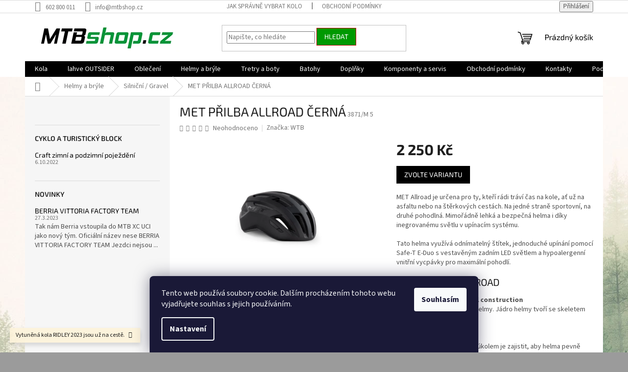

--- FILE ---
content_type: text/html; charset=utf-8
request_url: https://www.mtbshop.cz/silnicni-gravel/met-prilba-allroad-cerna/
body_size: 27583
content:
<!doctype html><html lang="cs" dir="ltr" class="header-background-light external-fonts-loaded"><head><meta charset="utf-8" /><meta name="viewport" content="width=device-width,initial-scale=1" /><title>MET PŘILBA ALLROAD ČERNÁ - MTBshop.cz</title><link rel="preconnect" href="https://cdn.myshoptet.com" /><link rel="dns-prefetch" href="https://cdn.myshoptet.com" /><link rel="preload" href="https://cdn.myshoptet.com/prj/dist/master/cms/libs/jquery/jquery-1.11.3.min.js" as="script" /><link href="https://cdn.myshoptet.com/prj/dist/master/cms/templates/frontend_templates/shared/css/font-face/source-sans-3.css" rel="stylesheet"><link href="https://cdn.myshoptet.com/prj/dist/master/cms/templates/frontend_templates/shared/css/font-face/exo-2.css" rel="stylesheet"><link href="https://cdn.myshoptet.com/prj/dist/master/shop/dist/font-shoptet-11.css.62c94c7785ff2cea73b2.css" rel="stylesheet"><script>
dataLayer = [];
dataLayer.push({'shoptet' : {
    "pageId": 927,
    "pageType": "productDetail",
    "currency": "CZK",
    "currencyInfo": {
        "decimalSeparator": ",",
        "exchangeRate": 1,
        "priceDecimalPlaces": 2,
        "symbol": "K\u010d",
        "symbolLeft": 0,
        "thousandSeparator": " "
    },
    "language": "cs",
    "projectId": 131665,
    "product": {
        "id": 3871,
        "guid": "705b92a6-aba7-11ec-9554-0cc47a6c8f54",
        "hasVariants": true,
        "codes": [
            {
                "code": "3871\/M 5",
                "quantity": "2",
                "stocks": [
                    {
                        "id": "ext",
                        "quantity": "2"
                    }
                ]
            },
            {
                "code": "3871\/L 5",
                "quantity": "2",
                "stocks": [
                    {
                        "id": "ext",
                        "quantity": "2"
                    }
                ]
            },
            {
                "code": "3871\/S 5",
                "quantity": "1",
                "stocks": [
                    {
                        "id": "ext",
                        "quantity": "1"
                    }
                ]
            }
        ],
        "name": "MET P\u0158ILBA ALLROAD \u010cERN\u00c1",
        "appendix": "",
        "weight": 0,
        "manufacturer": "WTB",
        "manufacturerGuid": "1EF5332529D16B56A3D0DA0BA3DED3EE",
        "currentCategory": "Helmy a br\u00fdle | Silni\u010dn\u00ed \/ Gravel",
        "currentCategoryGuid": "937e684c-21f4-11ec-a065-0cc47a6c92bc",
        "defaultCategory": "Helmy a br\u00fdle | Silni\u010dn\u00ed \/ Gravel",
        "defaultCategoryGuid": "937e684c-21f4-11ec-a065-0cc47a6c92bc",
        "currency": "CZK",
        "priceWithVat": 2250
    },
    "stocks": [
        {
            "id": "ext",
            "title": "Sklad",
            "isDeliveryPoint": 0,
            "visibleOnEshop": 1
        }
    ],
    "cartInfo": {
        "id": null,
        "freeShipping": false,
        "freeShippingFrom": 3000,
        "leftToFreeGift": {
            "formattedPrice": "0 K\u010d",
            "priceLeft": 0
        },
        "freeGift": false,
        "leftToFreeShipping": {
            "priceLeft": 3000,
            "dependOnRegion": 0,
            "formattedPrice": "3 000 K\u010d"
        },
        "discountCoupon": [],
        "getNoBillingShippingPrice": {
            "withoutVat": 0,
            "vat": 0,
            "withVat": 0
        },
        "cartItems": [],
        "taxMode": "ORDINARY"
    },
    "cart": [],
    "customer": {
        "priceRatio": 1,
        "priceListId": 1,
        "groupId": null,
        "registered": false,
        "mainAccount": false
    }
}});
dataLayer.push({'cookie_consent' : {
    "marketing": "denied",
    "analytics": "denied"
}});
document.addEventListener('DOMContentLoaded', function() {
    shoptet.consent.onAccept(function(agreements) {
        if (agreements.length == 0) {
            return;
        }
        dataLayer.push({
            'cookie_consent' : {
                'marketing' : (agreements.includes(shoptet.config.cookiesConsentOptPersonalisation)
                    ? 'granted' : 'denied'),
                'analytics': (agreements.includes(shoptet.config.cookiesConsentOptAnalytics)
                    ? 'granted' : 'denied')
            },
            'event': 'cookie_consent'
        });
    });
});
</script>
<meta property="og:type" content="website"><meta property="og:site_name" content="mtbshop.cz"><meta property="og:url" content="https://www.mtbshop.cz/silnicni-gravel/met-prilba-allroad-cerna/"><meta property="og:title" content="MET PŘILBA ALLROAD ČERNÁ - MTBshop.cz"><meta name="author" content="MTBshop.cz"><meta name="web_author" content="Shoptet.cz"><meta name="dcterms.rightsHolder" content="www.mtbshop.cz"><meta name="robots" content="index,follow"><meta property="og:image" content="https://cdn.myshoptet.com/usr/www.mtbshop.cz/user/shop/big/3871-1_met-prilba-allroad-cerna.jpg?623cc4af"><meta property="og:description" content="MET PŘILBA ALLROAD ČERNÁ. MET Allroad je určena pro ty, kteří rádi tráví čas na kole, ať už na asfaltu nebo na štěrkových cestách. Na jedné straně sportovní, na druhé pohodlná. Mimořádně lehká a bezpečná helma i díky inegrovanému světlu v upínacím systému.Tato helma využívá odnímatelný štítek, jednoduché upínání…"><meta name="description" content="MET PŘILBA ALLROAD ČERNÁ. MET Allroad je určena pro ty, kteří rádi tráví čas na kole, ať už na asfaltu nebo na štěrkových cestách. Na jedné straně sportovní, na druhé pohodlná. Mimořádně lehká a bezpečná helma i díky inegrovanému světlu v upínacím systému.Tato helma využívá odnímatelný štítek, jednoduché upínání…"><meta name="google-site-verification" content='<meta name="google-site-verification" content="93p1v5xhvdY31vr1TX7Bb65OXPf6bd0oYh6WtZeNSfs"/>'><meta property="product:price:amount" content="2250"><meta property="product:price:currency" content="CZK"><style>:root {--color-primary: #000000;--color-primary-h: 0;--color-primary-s: 0%;--color-primary-l: 0%;--color-primary-hover: #32cb00;--color-primary-hover-h: 105;--color-primary-hover-s: 100%;--color-primary-hover-l: 40%;--color-secondary: #009901;--color-secondary-h: 120;--color-secondary-s: 100%;--color-secondary-l: 30%;--color-secondary-hover: #cb0000;--color-secondary-hover-h: 0;--color-secondary-hover-s: 100%;--color-secondary-hover-l: 40%;--color-tertiary: #009901;--color-tertiary-h: 120;--color-tertiary-s: 100%;--color-tertiary-l: 30%;--color-tertiary-hover: #cb0000;--color-tertiary-hover-h: 0;--color-tertiary-hover-s: 100%;--color-tertiary-hover-l: 40%;--color-header-background: #ffffff;--template-font: "Source Sans 3";--template-headings-font: "Exo 2";--header-background-url: none;--cookies-notice-background: #1A1937;--cookies-notice-color: #F8FAFB;--cookies-notice-button-hover: #f5f5f5;--cookies-notice-link-hover: #27263f;--templates-update-management-preview-mode-content: "Náhled aktualizací šablony je aktivní pro váš prohlížeč."}</style>
    
    <link href="https://cdn.myshoptet.com/prj/dist/master/shop/dist/main-11.less.fcb4a42d7bd8a71b7ee2.css" rel="stylesheet" />
                <link href="https://cdn.myshoptet.com/prj/dist/master/shop/dist/mobile-header-v1-11.less.1ee105d41b5f713c21aa.css" rel="stylesheet" />
    
    <script>var shoptet = shoptet || {};</script>
    <script src="https://cdn.myshoptet.com/prj/dist/master/shop/dist/main-3g-header.js.05f199e7fd2450312de2.js"></script>
<!-- User include --><!-- service 654(301) html code header -->
<!-- Prefetch Pobo Page Builder CDN  -->
<link rel="dns-prefetch" href="https://image.pobo.cz">
<link href="https://cdnjs.cloudflare.com/ajax/libs/lightgallery/2.7.2/css/lightgallery.min.css" rel="stylesheet">
<link href="https://cdnjs.cloudflare.com/ajax/libs/lightgallery/2.7.2/css/lg-thumbnail.min.css" rel="stylesheet">


<!-- © Pobo Page Builder  -->
<script>
 	  window.addEventListener("DOMContentLoaded", function () {
		  var po = document.createElement("script");
		  po.type = "text/javascript";
		  po.async = true;
		  po.dataset.url = "https://www.pobo.cz";
			po.dataset.cdn = "https://image.pobo.space";
      po.dataset.tier = "standard";
      po.fetchpriority = "high";
      po.dataset.key = btoa(window.location.host);
		  po.id = "pobo-asset-url";
      po.platform = "shoptet";
      po.synergy = false;
		  po.src = "https://image.pobo.space/assets/editor.js?v=13";

		  var s = document.getElementsByTagName("script")[0];
		  s.parentNode.insertBefore(po, s);
	  });
</script>





<!-- project html code header -->
<meta name="google-site-verification" content="93p1v5xhvdY31vr1TX7Bb65OXPf6bd0oYh6WtZeNSfs" />
<script async src="https://cdn.abgar.io/core/sdk.js" data-uuid-domain="9e5ad562-9e30-45de-bd03-9ccf45bb07bc"></script>
<!-- /User include --><link rel="shortcut icon" href="/favicon.ico" type="image/x-icon" /><link rel="canonical" href="https://www.mtbshop.cz/silnicni-gravel/met-prilba-allroad-cerna/" />    <script>
        var _hwq = _hwq || [];
        _hwq.push(['setKey', '0422C541493FC965C497624DC7AEF7F7']);
        _hwq.push(['setTopPos', '0']);
        _hwq.push(['showWidget', '22']);
        (function() {
            var ho = document.createElement('script');
            ho.src = 'https://cz.im9.cz/direct/i/gjs.php?n=wdgt&sak=0422C541493FC965C497624DC7AEF7F7';
            var s = document.getElementsByTagName('script')[0]; s.parentNode.insertBefore(ho, s);
        })();
    </script>
<style>/* custom background */@media (min-width: 992px) {body {background-color: #9b9b9b ;background-position: left top;background-repeat: repeat !important;background-attachment: fixed;background-image: url('https://cdn.myshoptet.com/usr/www.mtbshop.cz/user/frontend_backgrounds/les.jpeg');}}</style>    <!-- Global site tag (gtag.js) - Google Analytics -->
    <script async src="https://www.googletagmanager.com/gtag/js?id=G-QSET7B7H0E"></script>
    <script>
        
        window.dataLayer = window.dataLayer || [];
        function gtag(){dataLayer.push(arguments);}
        

                    console.debug('default consent data');

            gtag('consent', 'default', {"ad_storage":"denied","analytics_storage":"denied","ad_user_data":"denied","ad_personalization":"denied","wait_for_update":500});
            dataLayer.push({
                'event': 'default_consent'
            });
        
        gtag('js', new Date());

                gtag('config', 'UA-209995963-1', { 'groups': "UA" });
        
                gtag('config', 'G-QSET7B7H0E', {"groups":"GA4","send_page_view":false,"content_group":"productDetail","currency":"CZK","page_language":"cs"});
        
                gtag('config', 'AW-10786376760', {"allow_enhanced_conversions":true});
        
        
        
        
        
                    gtag('event', 'page_view', {"send_to":"GA4","page_language":"cs","content_group":"productDetail","currency":"CZK"});
        
                gtag('set', 'currency', 'CZK');

        gtag('event', 'view_item', {
            "send_to": "UA",
            "items": [
                {
                    "id": "3871\/M 5",
                    "name": "MET P\u0158ILBA ALLROAD \u010cERN\u00c1",
                    "category": "Helmy a br\u00fdle \/ Silni\u010dn\u00ed \/ Gravel",
                                        "brand": "WTB",
                                                            "variant": "Velikost: M 56-58 cm",
                                        "price": 1859.5
                }
            ]
        });
        
        
        
        
        
                    gtag('event', 'view_item', {"send_to":"GA4","page_language":"cs","content_group":"productDetail","value":1859.5,"currency":"CZK","items":[{"item_id":"3871\/M 5","item_name":"MET P\u0158ILBA ALLROAD \u010cERN\u00c1","item_brand":"WTB","item_category":"Helmy a br\u00fdle","item_category2":"Silni\u010dn\u00ed \/ Gravel","item_variant":"3871\/M 5~Velikost: M 56-58 cm","price":1859.5,"quantity":1,"index":0}]});
        
        
        
        
        
        
        
        document.addEventListener('DOMContentLoaded', function() {
            if (typeof shoptet.tracking !== 'undefined') {
                for (var id in shoptet.tracking.bannersList) {
                    gtag('event', 'view_promotion', {
                        "send_to": "UA",
                        "promotions": [
                            {
                                "id": shoptet.tracking.bannersList[id].id,
                                "name": shoptet.tracking.bannersList[id].name,
                                "position": shoptet.tracking.bannersList[id].position
                            }
                        ]
                    });
                }
            }

            shoptet.consent.onAccept(function(agreements) {
                if (agreements.length !== 0) {
                    console.debug('gtag consent accept');
                    var gtagConsentPayload =  {
                        'ad_storage': agreements.includes(shoptet.config.cookiesConsentOptPersonalisation)
                            ? 'granted' : 'denied',
                        'analytics_storage': agreements.includes(shoptet.config.cookiesConsentOptAnalytics)
                            ? 'granted' : 'denied',
                                                                                                'ad_user_data': agreements.includes(shoptet.config.cookiesConsentOptPersonalisation)
                            ? 'granted' : 'denied',
                        'ad_personalization': agreements.includes(shoptet.config.cookiesConsentOptPersonalisation)
                            ? 'granted' : 'denied',
                        };
                    console.debug('update consent data', gtagConsentPayload);
                    gtag('consent', 'update', gtagConsentPayload);
                    dataLayer.push(
                        { 'event': 'update_consent' }
                    );
                }
            });
        });
    </script>
<script>
    (function(t, r, a, c, k, i, n, g) { t['ROIDataObject'] = k;
    t[k]=t[k]||function(){ (t[k].q=t[k].q||[]).push(arguments) },t[k].c=i;n=r.createElement(a),
    g=r.getElementsByTagName(a)[0];n.async=1;n.src=c;g.parentNode.insertBefore(n,g)
    })(window, document, 'script', '//www.heureka.cz/ocm/sdk.js?source=shoptet&version=2&page=product_detail', 'heureka', 'cz');

    heureka('set_user_consent', 0);
</script>
</head><body class="desktop id-927 in-silnicni-gravel template-11 type-product type-detail multiple-columns-body columns-3 ums_forms_redesign--off ums_a11y_category_page--on ums_discussion_rating_forms--off ums_flags_display_unification--on ums_a11y_login--on mobile-header-version-1"><noscript>
    <style>
        #header {
            padding-top: 0;
            position: relative !important;
            top: 0;
        }
        .header-navigation {
            position: relative !important;
        }
        .overall-wrapper {
            margin: 0 !important;
        }
        body:not(.ready) {
            visibility: visible !important;
        }
    </style>
    <div class="no-javascript">
        <div class="no-javascript__title">Musíte změnit nastavení vašeho prohlížeče</div>
        <div class="no-javascript__text">Podívejte se na: <a href="https://www.google.com/support/bin/answer.py?answer=23852">Jak povolit JavaScript ve vašem prohlížeči</a>.</div>
        <div class="no-javascript__text">Pokud používáte software na blokování reklam, může být nutné povolit JavaScript z této stránky.</div>
        <div class="no-javascript__text">Děkujeme.</div>
    </div>
</noscript>

        <div id="fb-root"></div>
        <script>
            window.fbAsyncInit = function() {
                FB.init({
//                    appId            : 'your-app-id',
                    autoLogAppEvents : true,
                    xfbml            : true,
                    version          : 'v19.0'
                });
            };
        </script>
        <script async defer crossorigin="anonymous" src="https://connect.facebook.net/cs_CZ/sdk.js"></script>    <div class="siteCookies siteCookies--bottom siteCookies--dark js-siteCookies" role="dialog" data-testid="cookiesPopup" data-nosnippet>
        <div class="siteCookies__form">
            <div class="siteCookies__content">
                <div class="siteCookies__text">
                    Tento web používá soubory cookie. Dalším procházením tohoto webu vyjadřujete souhlas s jejich používáním.
                </div>
                <p class="siteCookies__links">
                    <button class="siteCookies__link js-cookies-settings" aria-label="Nastavení cookies" data-testid="cookiesSettings">Nastavení</button>
                </p>
            </div>
            <div class="siteCookies__buttonWrap">
                                <button class="siteCookies__button js-cookiesConsentSubmit" value="all" aria-label="Přijmout cookies" data-testid="buttonCookiesAccept">Souhlasím</button>
            </div>
        </div>
        <script>
            document.addEventListener("DOMContentLoaded", () => {
                const siteCookies = document.querySelector('.js-siteCookies');
                document.addEventListener("scroll", shoptet.common.throttle(() => {
                    const st = document.documentElement.scrollTop;
                    if (st > 1) {
                        siteCookies.classList.add('siteCookies--scrolled');
                    } else {
                        siteCookies.classList.remove('siteCookies--scrolled');
                    }
                }, 100));
            });
        </script>
    </div>
<a href="#content" class="skip-link sr-only">Přejít na obsah</a><div class="overall-wrapper"><div class="site-msg information"><div class="container"><div class="text">Vytuněná kola RIDLEY 2023 jsou už na cestě.</div><div class="close js-close-information-msg"></div></div></div><div class="user-action"><div class="container">
    <div class="user-action-in">
                    <div id="login" class="user-action-login popup-widget login-widget" role="dialog" aria-labelledby="loginHeading">
        <div class="popup-widget-inner">
                            <h2 id="loginHeading">Přihlášení k vašemu účtu</h2><div id="customerLogin"><form action="/action/Customer/Login/" method="post" id="formLoginIncluded" class="csrf-enabled formLogin" data-testid="formLogin"><input type="hidden" name="referer" value="" /><div class="form-group"><div class="input-wrapper email js-validated-element-wrapper no-label"><input type="email" name="email" class="form-control" autofocus placeholder="E-mailová adresa (např. jan@novak.cz)" data-testid="inputEmail" autocomplete="email" required /></div></div><div class="form-group"><div class="input-wrapper password js-validated-element-wrapper no-label"><input type="password" name="password" class="form-control" placeholder="Heslo" data-testid="inputPassword" autocomplete="current-password" required /><span class="no-display">Nemůžete vyplnit toto pole</span><input type="text" name="surname" value="" class="no-display" /></div></div><div class="form-group"><div class="login-wrapper"><button type="submit" class="btn btn-secondary btn-text btn-login" data-testid="buttonSubmit">Přihlásit se</button><div class="password-helper"><a href="/registrace/" data-testid="signup" rel="nofollow">Nová registrace</a><a href="/klient/zapomenute-heslo/" rel="nofollow">Zapomenuté heslo</a></div></div></div></form>
</div>                    </div>
    </div>

                            <div id="cart-widget" class="user-action-cart popup-widget cart-widget loader-wrapper" data-testid="popupCartWidget" role="dialog" aria-hidden="true">
    <div class="popup-widget-inner cart-widget-inner place-cart-here">
        <div class="loader-overlay">
            <div class="loader"></div>
        </div>
    </div>

    <div class="cart-widget-button">
        <a href="/kosik/" class="btn btn-conversion" id="continue-order-button" rel="nofollow" data-testid="buttonNextStep">Pokračovat do košíku</a>
    </div>
</div>
            </div>
</div>
</div><div class="top-navigation-bar" data-testid="topNavigationBar">

    <div class="container">

        <div class="top-navigation-contacts">
            <strong>Zákaznická podpora:</strong><a href="tel:602800011" class="project-phone" aria-label="Zavolat na 602800011" data-testid="contactboxPhone"><span>602 800 011</span></a><a href="mailto:info@mtbshop.cz" class="project-email" data-testid="contactboxEmail"><span>info@mtbshop.cz</span></a>        </div>

                            <div class="top-navigation-menu">
                <div class="top-navigation-menu-trigger"></div>
                <ul class="top-navigation-bar-menu">
                                            <li class="top-navigation-menu-item-27">
                            <a href="/jak-nakupovat/">Jak správně vybrat kolo</a>
                        </li>
                                            <li class="top-navigation-menu-item-39">
                            <a href="/obchodni-podminky/">Obchodní podmínky</a>
                        </li>
                                    </ul>
                <ul class="top-navigation-bar-menu-helper"></ul>
            </div>
        
        <div class="top-navigation-tools">
            <div class="responsive-tools">
                <a href="#" class="toggle-window" data-target="search" aria-label="Hledat" data-testid="linkSearchIcon"></a>
                                                            <a href="#" class="toggle-window" data-target="login"></a>
                                                    <a href="#" class="toggle-window" data-target="navigation" aria-label="Menu" data-testid="hamburgerMenu"></a>
            </div>
                        <button class="top-nav-button top-nav-button-login toggle-window" type="button" data-target="login" aria-haspopup="dialog" aria-controls="login" aria-expanded="false" data-testid="signin"><span>Přihlášení</span></button>        </div>

    </div>

</div>
<header id="header"><div class="container navigation-wrapper">
    <div class="header-top">
        <div class="site-name-wrapper">
            <div class="site-name"><a href="/" data-testid="linkWebsiteLogo"><img src="https://cdn.myshoptet.com/usr/www.mtbshop.cz/user/logos/mtbshop_logo_295x60px.jpg" alt="MTBshop.cz" fetchpriority="low" /></a></div>        </div>
        <div class="search" itemscope itemtype="https://schema.org/WebSite">
            <meta itemprop="headline" content="Silniční / Gravel"/><meta itemprop="url" content="https://www.mtbshop.cz"/><meta itemprop="text" content="MET PŘILBA ALLROAD ČERNÁ. MET Allroad je určena pro ty, kteří rádi tráví čas na kole, ať už na asfaltu nebo na štěrkových cestách. Na jedné straně sportovní, na druhé pohodlná. Mimořádně lehká a bezpečná helma i díky inegrovanému světlu v upínacím systému.Tato helma využívá odnímatelný štítek, jednoduché upínání..."/>            <form action="/action/ProductSearch/prepareString/" method="post"
    id="formSearchForm" class="search-form compact-form js-search-main"
    itemprop="potentialAction" itemscope itemtype="https://schema.org/SearchAction" data-testid="searchForm">
    <fieldset>
        <meta itemprop="target"
            content="https://www.mtbshop.cz/vyhledavani/?string={string}"/>
        <input type="hidden" name="language" value="cs"/>
        
            
<input
    type="search"
    name="string"
        class="query-input form-control search-input js-search-input"
    placeholder="Napište, co hledáte"
    autocomplete="off"
    required
    itemprop="query-input"
    aria-label="Vyhledávání"
    data-testid="searchInput"
>
            <button type="submit" class="btn btn-default" data-testid="searchBtn">Hledat</button>
        
    </fieldset>
</form>
        </div>
        <div class="navigation-buttons">
                
    <a href="/kosik/" class="btn btn-icon toggle-window cart-count" data-target="cart" data-hover="true" data-redirect="true" data-testid="headerCart" rel="nofollow" aria-haspopup="dialog" aria-expanded="false" aria-controls="cart-widget">
        
                <span class="sr-only">Nákupní košík</span>
        
            <span class="cart-price visible-lg-inline-block" data-testid="headerCartPrice">
                                    Prázdný košík                            </span>
        
    
            </a>
        </div>
    </div>
    <nav id="navigation" aria-label="Hlavní menu" data-collapsible="true"><div class="navigation-in menu"><ul class="menu-level-1" role="menubar" data-testid="headerMenuItems"><li class="menu-item-673 ext" role="none"><a href="/kola/" data-testid="headerMenuItem" role="menuitem" aria-haspopup="true" aria-expanded="false"><b>Kola</b><span class="submenu-arrow"></span></a><ul class="menu-level-2" aria-label="Kola" tabindex="-1" role="menu"><li class="menu-item-863 has-third-level" role="none"><a href="/detska-kola/" class="menu-image" data-testid="headerMenuItem" tabindex="-1" aria-hidden="true"><img src="data:image/svg+xml,%3Csvg%20width%3D%22140%22%20height%3D%22100%22%20xmlns%3D%22http%3A%2F%2Fwww.w3.org%2F2000%2Fsvg%22%3E%3C%2Fsvg%3E" alt="" aria-hidden="true" width="140" height="100"  data-src="https://cdn.myshoptet.com/usr/www.mtbshop.cz/user/categories/thumb/16l_zelena.jpg" fetchpriority="low" /></a><div><a href="/detska-kola/" data-testid="headerMenuItem" role="menuitem"><span>Dětská kola a odrážedla</span></a>
                                                    <ul class="menu-level-3" role="menu">
                                                                    <li class="menu-item-872" role="none">
                                        <a href="/16-palcu/" data-testid="headerMenuItem" role="menuitem">
                                            16 palců</a>,                                    </li>
                                                                    <li class="menu-item-1035" role="none">
                                        <a href="/20-palcu/" data-testid="headerMenuItem" role="menuitem">
                                            20 palců</a>,                                    </li>
                                                                    <li class="menu-item-878" role="none">
                                        <a href="/detska-kola-24/" data-testid="headerMenuItem" role="menuitem">
                                            24 palců</a>,                                    </li>
                                                                    <li class="menu-item-1026" role="none">
                                        <a href="/26/" data-testid="headerMenuItem" role="menuitem">
                                            26 palců</a>                                    </li>
                                                            </ul>
                        </div></li><li class="menu-item-716" role="none"><a href="/horska-kola-29--pevna/" class="menu-image" data-testid="headerMenuItem" tabindex="-1" aria-hidden="true"><img src="data:image/svg+xml,%3Csvg%20width%3D%22140%22%20height%3D%22100%22%20xmlns%3D%22http%3A%2F%2Fwww.w3.org%2F2000%2Fsvg%22%3E%3C%2Fsvg%3E" alt="" aria-hidden="true" width="140" height="100"  data-src="https://cdn.myshoptet.com/usr/www.mtbshop.cz/user/categories/thumb/kolo-mtb-cerna.jpg" fetchpriority="low" /></a><div><a href="/horska-kola-29--pevna/" data-testid="headerMenuItem" role="menuitem"><span>Horská kola 29&quot; pevná</span></a>
                        </div></li><li class="menu-item-857" role="none"><a href="/horska-pevna-29-carbon/" class="menu-image" data-testid="headerMenuItem" tabindex="-1" aria-hidden="true"><img src="data:image/svg+xml,%3Csvg%20width%3D%22140%22%20height%3D%22100%22%20xmlns%3D%22http%3A%2F%2Fwww.w3.org%2F2000%2Fsvg%22%3E%3C%2Fsvg%3E" alt="" aria-hidden="true" width="140" height="100"  data-src="https://cdn.myshoptet.com/usr/www.mtbshop.cz/user/categories/thumb/kolo-mtb-carbon.png" fetchpriority="low" /></a><div><a href="/horska-pevna-29-carbon/" data-testid="headerMenuItem" role="menuitem"><span>Horská pevná 29&quot; Carbon</span></a>
                        </div></li><li class="menu-item-731" role="none"><a href="/horska-kola-celoodpruzena-29/" class="menu-image" data-testid="headerMenuItem" tabindex="-1" aria-hidden="true"><img src="data:image/svg+xml,%3Csvg%20width%3D%22140%22%20height%3D%22100%22%20xmlns%3D%22http%3A%2F%2Fwww.w3.org%2F2000%2Fsvg%22%3E%3C%2Fsvg%3E" alt="" aria-hidden="true" width="140" height="100"  data-src="https://cdn.myshoptet.com/usr/www.mtbshop.cz/user/categories/thumb/kolo-full-svmodra.jpg" fetchpriority="low" /></a><div><a href="/horska-kola-celoodpruzena-29/" data-testid="headerMenuItem" role="menuitem"><span>Horská kola celoodpružená 29&quot;</span></a>
                        </div></li><li class="menu-item-1471" role="none"><a href="/kola-27-5-palcu/" class="menu-image" data-testid="headerMenuItem" tabindex="-1" aria-hidden="true"><img src="data:image/svg+xml,%3Csvg%20width%3D%22140%22%20height%3D%22100%22%20xmlns%3D%22http%3A%2F%2Fwww.w3.org%2F2000%2Fsvg%22%3E%3C%2Fsvg%3E" alt="" aria-hidden="true" width="140" height="100"  data-src="https://cdn.myshoptet.com/usr/www.mtbshop.cz/user/categories/thumb/2022lanai_opt-1600x907.jpg" fetchpriority="low" /></a><div><a href="/kola-27-5-palcu/" data-testid="headerMenuItem" role="menuitem"><span>Kola 27,5 palců</span></a>
                        </div></li><li class="menu-item-1326" role="none"><a href="/gravel/" class="menu-image" data-testid="headerMenuItem" tabindex="-1" aria-hidden="true"><img src="data:image/svg+xml,%3Csvg%20width%3D%22140%22%20height%3D%22100%22%20xmlns%3D%22http%3A%2F%2Fwww.w3.org%2F2000%2Fsvg%22%3E%3C%2Fsvg%3E" alt="" aria-hidden="true" width="140" height="100"  data-src="https://cdn.myshoptet.com/usr/www.mtbshop.cz/user/categories/thumb/gravel_bh.jpeg" fetchpriority="low" /></a><div><a href="/gravel/" data-testid="headerMenuItem" role="menuitem"><span>Gravel</span></a>
                        </div></li><li class="menu-item-719" role="none"><a href="/cross-panska/" class="menu-image" data-testid="headerMenuItem" tabindex="-1" aria-hidden="true"><img src="data:image/svg+xml,%3Csvg%20width%3D%22140%22%20height%3D%22100%22%20xmlns%3D%22http%3A%2F%2Fwww.w3.org%2F2000%2Fsvg%22%3E%3C%2Fsvg%3E" alt="" aria-hidden="true" width="140" height="100"  data-src="https://cdn.myshoptet.com/usr/www.mtbshop.cz/user/categories/thumb/kolo-kros-modra.jpg" fetchpriority="low" /></a><div><a href="/cross-panska/" data-testid="headerMenuItem" role="menuitem"><span>Cross pánská</span></a>
                        </div></li><li class="menu-item-722" role="none"><a href="/cross-damska/" class="menu-image" data-testid="headerMenuItem" tabindex="-1" aria-hidden="true"><img src="data:image/svg+xml,%3Csvg%20width%3D%22140%22%20height%3D%22100%22%20xmlns%3D%22http%3A%2F%2Fwww.w3.org%2F2000%2Fsvg%22%3E%3C%2Fsvg%3E" alt="" aria-hidden="true" width="140" height="100"  data-src="https://cdn.myshoptet.com/usr/www.mtbshop.cz/user/categories/thumb/kolo-kros-cervena.png" fetchpriority="low" /></a><div><a href="/cross-damska/" data-testid="headerMenuItem" role="menuitem"><span>Cross dámská</span></a>
                        </div></li><li class="menu-item-1522" role="none"><a href="/silnicni-kola/" class="menu-image" data-testid="headerMenuItem" tabindex="-1" aria-hidden="true"><img src="data:image/svg+xml,%3Csvg%20width%3D%22140%22%20height%3D%22100%22%20xmlns%3D%22http%3A%2F%2Fwww.w3.org%2F2000%2Fsvg%22%3E%3C%2Fsvg%3E" alt="" aria-hidden="true" width="140" height="100"  data-src="https://cdn.myshoptet.com/usr/www.mtbshop.cz/user/categories/thumb/allround.png" fetchpriority="low" /></a><div><a href="/silnicni-kola/" data-testid="headerMenuItem" role="menuitem"><span>Silniční kola</span></a>
                        </div></li><li class="menu-item-781 has-third-level" role="none"><a href="/elektro-kola/" class="menu-image" data-testid="headerMenuItem" tabindex="-1" aria-hidden="true"><img src="data:image/svg+xml,%3Csvg%20width%3D%22140%22%20height%3D%22100%22%20xmlns%3D%22http%3A%2F%2Fwww.w3.org%2F2000%2Fsvg%22%3E%3C%2Fsvg%3E" alt="" aria-hidden="true" width="140" height="100"  data-src="https://cdn.myshoptet.com/usr/www.mtbshop.cz/user/categories/thumb/elektorkolo-cervena.png" fetchpriority="low" /></a><div><a href="/elektro-kola/" data-testid="headerMenuItem" role="menuitem"><span>Elektro kola</span></a>
                                                    <ul class="menu-level-3" role="menu">
                                                                    <li class="menu-item-784" role="none">
                                        <a href="/panska-elektrokola/" data-testid="headerMenuItem" role="menuitem">
                                            Pánská elektrokola</a>,                                    </li>
                                                                    <li class="menu-item-816" role="none">
                                        <a href="/damska-elektrokola/" data-testid="headerMenuItem" role="menuitem">
                                            Dámská elektrokola</a>                                    </li>
                                                            </ul>
                        </div></li></ul></li>
<li class="menu-item-752" role="none"><a href="/lahve-outsider/" data-testid="headerMenuItem" role="menuitem" aria-expanded="false"><b>lahve OUTSIDER</b></a></li>
<li class="menu-item-701 ext" role="none"><a href="/obleceni/" data-testid="headerMenuItem" role="menuitem" aria-haspopup="true" aria-expanded="false"><b>Oblečení</b><span class="submenu-arrow"></span></a><ul class="menu-level-2" aria-label="Oblečení" tabindex="-1" role="menu"><li class="menu-item-969 has-third-level" role="none"><a href="/panske-termopradlo/" class="menu-image" data-testid="headerMenuItem" tabindex="-1" aria-hidden="true"><img src="data:image/svg+xml,%3Csvg%20width%3D%22140%22%20height%3D%22100%22%20xmlns%3D%22http%3A%2F%2Fwww.w3.org%2F2000%2Fsvg%22%3E%3C%2Fsvg%3E" alt="" aria-hidden="true" width="140" height="100"  data-src="https://cdn.myshoptet.com/usr/www.mtbshop.cz/user/categories/thumb/obleceni-funkcni-muzi-triko.jpg" fetchpriority="low" /></a><div><a href="/panske-termopradlo/" data-testid="headerMenuItem" role="menuitem"><span>Pánské termoprádlo</span></a>
                                                    <ul class="menu-level-3" role="menu">
                                                                    <li class="menu-item-1236" role="none">
                                        <a href="/triko-4/" data-testid="headerMenuItem" role="menuitem">
                                            Triko</a>,                                    </li>
                                                                    <li class="menu-item-1239" role="none">
                                        <a href="/spodky-4/" data-testid="headerMenuItem" role="menuitem">
                                            Spodky</a>                                    </li>
                                                            </ul>
                        </div></li><li class="menu-item-966 has-third-level" role="none"><a href="/damske-termopradlo/" class="menu-image" data-testid="headerMenuItem" tabindex="-1" aria-hidden="true"><img src="data:image/svg+xml,%3Csvg%20width%3D%22140%22%20height%3D%22100%22%20xmlns%3D%22http%3A%2F%2Fwww.w3.org%2F2000%2Fsvg%22%3E%3C%2Fsvg%3E" alt="" aria-hidden="true" width="140" height="100"  data-src="https://cdn.myshoptet.com/usr/www.mtbshop.cz/user/categories/thumb/obleceni-funkcni-zeny-triko.jpg" fetchpriority="low" /></a><div><a href="/damske-termopradlo/" data-testid="headerMenuItem" role="menuitem"><span>Dámské termoprádlo</span></a>
                                                    <ul class="menu-level-3" role="menu">
                                                                    <li class="menu-item-1230" role="none">
                                        <a href="/triko-3/" data-testid="headerMenuItem" role="menuitem">
                                            Triko</a>,                                    </li>
                                                                    <li class="menu-item-1233" role="none">
                                        <a href="/spodky-3/" data-testid="headerMenuItem" role="menuitem">
                                            Spodky</a>                                    </li>
                                                            </ul>
                        </div></li><li class="menu-item-963" role="none"><a href="/detske-termopradlo/" class="menu-image" data-testid="headerMenuItem" tabindex="-1" aria-hidden="true"><img src="data:image/svg+xml,%3Csvg%20width%3D%22140%22%20height%3D%22100%22%20xmlns%3D%22http%3A%2F%2Fwww.w3.org%2F2000%2Fsvg%22%3E%3C%2Fsvg%3E" alt="" aria-hidden="true" width="140" height="100"  data-src="https://cdn.myshoptet.com/usr/www.mtbshop.cz/user/categories/thumb/obleceni_funkcni-deti_kopie.jpg" fetchpriority="low" /></a><div><a href="/detske-termopradlo/" data-testid="headerMenuItem" role="menuitem"><span>Dětské termoprádlo</span></a>
                        </div></li><li class="menu-item-1068" role="none"><a href="/dresy-panske/" class="menu-image" data-testid="headerMenuItem" tabindex="-1" aria-hidden="true"><img src="data:image/svg+xml,%3Csvg%20width%3D%22140%22%20height%3D%22100%22%20xmlns%3D%22http%3A%2F%2Fwww.w3.org%2F2000%2Fsvg%22%3E%3C%2Fsvg%3E" alt="" aria-hidden="true" width="140" height="100"  data-src="https://cdn.myshoptet.com/usr/www.mtbshop.cz/user/categories/thumb/triko-dlrukav.jpg" fetchpriority="low" /></a><div><a href="/dresy-panske/" data-testid="headerMenuItem" role="menuitem"><span>Dresy pánské</span></a>
                        </div></li><li class="menu-item-1275" role="none"><a href="/dresy-damske/" class="menu-image" data-testid="headerMenuItem" tabindex="-1" aria-hidden="true"><img src="data:image/svg+xml,%3Csvg%20width%3D%22140%22%20height%3D%22100%22%20xmlns%3D%22http%3A%2F%2Fwww.w3.org%2F2000%2Fsvg%22%3E%3C%2Fsvg%3E" alt="" aria-hidden="true" width="140" height="100"  data-src="https://cdn.myshoptet.com/usr/www.mtbshop.cz/user/categories/thumb/w-cyklodres-craft-core-offroad-ss-ruzova-7.jpg" fetchpriority="low" /></a><div><a href="/dresy-damske/" data-testid="headerMenuItem" role="menuitem"><span>Dresy dámské</span></a>
                        </div></li><li class="menu-item-704" role="none"><a href="/panske-kalhoty/" class="menu-image" data-testid="headerMenuItem" tabindex="-1" aria-hidden="true"><img src="data:image/svg+xml,%3Csvg%20width%3D%22140%22%20height%3D%22100%22%20xmlns%3D%22http%3A%2F%2Fwww.w3.org%2F2000%2Fsvg%22%3E%3C%2Fsvg%3E" alt="" aria-hidden="true" width="140" height="100"  data-src="https://cdn.myshoptet.com/usr/www.mtbshop.cz/user/categories/thumb/kalhoty-volne.jpg" fetchpriority="low" /></a><div><a href="/panske-kalhoty/" data-testid="headerMenuItem" role="menuitem"><span>Kalhoty pánské</span></a>
                        </div></li><li class="menu-item-1432" role="none"><a href="/detska-cyklo-kolekce/" class="menu-image" data-testid="headerMenuItem" tabindex="-1" aria-hidden="true"><img src="data:image/svg+xml,%3Csvg%20width%3D%22140%22%20height%3D%22100%22%20xmlns%3D%22http%3A%2F%2Fwww.w3.org%2F2000%2Fsvg%22%3E%3C%2Fsvg%3E" alt="" aria-hidden="true" width="140" height="100"  data-src="https://cdn.myshoptet.com/usr/www.mtbshop.cz/user/categories/thumb/41629_0.jpg" fetchpriority="low" /></a><div><a href="/detska-cyklo-kolekce/" data-testid="headerMenuItem" role="menuitem"><span>Dětská cyklo kolekce</span></a>
                        </div></li><li class="menu-item-707" role="none"><a href="/damske-kalhoty/" class="menu-image" data-testid="headerMenuItem" tabindex="-1" aria-hidden="true"><img src="data:image/svg+xml,%3Csvg%20width%3D%22140%22%20height%3D%22100%22%20xmlns%3D%22http%3A%2F%2Fwww.w3.org%2F2000%2Fsvg%22%3E%3C%2Fsvg%3E" alt="" aria-hidden="true" width="140" height="100"  data-src="https://cdn.myshoptet.com/usr/www.mtbshop.cz/user/categories/thumb/kalhoty-damske-volne.jpg" fetchpriority="low" /></a><div><a href="/damske-kalhoty/" data-testid="headerMenuItem" role="menuitem"><span>Kalhoty dámské</span></a>
                        </div></li><li class="menu-item-845 has-third-level" role="none"><a href="/rukavice/" class="menu-image" data-testid="headerMenuItem" tabindex="-1" aria-hidden="true"><img src="data:image/svg+xml,%3Csvg%20width%3D%22140%22%20height%3D%22100%22%20xmlns%3D%22http%3A%2F%2Fwww.w3.org%2F2000%2Fsvg%22%3E%3C%2Fsvg%3E" alt="" aria-hidden="true" width="140" height="100"  data-src="https://cdn.myshoptet.com/usr/www.mtbshop.cz/user/categories/thumb/rukavice-fox-dlouhe.jpeg" fetchpriority="low" /></a><div><a href="/rukavice/" data-testid="headerMenuItem" role="menuitem"><span>Rukavice</span></a>
                                                    <ul class="menu-level-3" role="menu">
                                                                    <li class="menu-item-1444" role="none">
                                        <a href="/detske-a-juniorske/" data-testid="headerMenuItem" role="menuitem">
                                            Dětské a Juniorské</a>,                                    </li>
                                                                    <li class="menu-item-1254" role="none">
                                        <a href="/rukavice-damske/" data-testid="headerMenuItem" role="menuitem">
                                            Rukavice dámské</a>,                                    </li>
                                                                    <li class="menu-item-1260" role="none">
                                        <a href="/rukavice-panske/" data-testid="headerMenuItem" role="menuitem">
                                            Rukavice pánské</a>                                    </li>
                                                            </ul>
                        </div></li><li class="menu-item-1278 has-third-level" role="none"><a href="/ponozky/" class="menu-image" data-testid="headerMenuItem" tabindex="-1" aria-hidden="true"><img src="data:image/svg+xml,%3Csvg%20width%3D%22140%22%20height%3D%22100%22%20xmlns%3D%22http%3A%2F%2Fwww.w3.org%2F2000%2Fsvg%22%3E%3C%2Fsvg%3E" alt="" aria-hidden="true" width="140" height="100"  data-src="https://cdn.myshoptet.com/usr/www.mtbshop.cz/user/categories/thumb/ponozky-pells-razzer-cyan-pink_2_v.jpg" fetchpriority="low" /></a><div><a href="/ponozky/" data-testid="headerMenuItem" role="menuitem"><span>Ponožky</span></a>
                                                    <ul class="menu-level-3" role="menu">
                                                                    <li class="menu-item-1281" role="none">
                                        <a href="/ponozky-damske/" data-testid="headerMenuItem" role="menuitem">
                                            Ponožky dámské</a>,                                    </li>
                                                                    <li class="menu-item-1284" role="none">
                                        <a href="/ponozky-panske/" data-testid="headerMenuItem" role="menuitem">
                                            Ponožky pánské</a>                                    </li>
                                                            </ul>
                        </div></li><li class="menu-item-1287" role="none"><a href="/volny-cas-panske/" class="menu-image" data-testid="headerMenuItem" tabindex="-1" aria-hidden="true"><img src="data:image/svg+xml,%3Csvg%20width%3D%22140%22%20height%3D%22100%22%20xmlns%3D%22http%3A%2F%2Fwww.w3.org%2F2000%2Fsvg%22%3E%3C%2Fsvg%3E" alt="" aria-hidden="true" width="140" height="100"  data-src="https://cdn.myshoptet.com/usr/www.mtbshop.cz/user/categories/thumb/triko.jpg" fetchpriority="low" /></a><div><a href="/volny-cas-panske/" data-testid="headerMenuItem" role="menuitem"><span>Volný čas</span></a>
                        </div></li><li class="menu-item-957" role="none"><a href="/navleky-na-tretry/" class="menu-image" data-testid="headerMenuItem" tabindex="-1" aria-hidden="true"><img src="data:image/svg+xml,%3Csvg%20width%3D%22140%22%20height%3D%22100%22%20xmlns%3D%22http%3A%2F%2Fwww.w3.org%2F2000%2Fsvg%22%3E%3C%2Fsvg%3E" alt="" aria-hidden="true" width="140" height="100"  data-src="https://cdn.myshoptet.com/usr/www.mtbshop.cz/user/categories/thumb/navleky-craft-adv-subz-cerna-1.jpg" fetchpriority="low" /></a><div><a href="/navleky-na-tretry/" data-testid="headerMenuItem" role="menuitem"><span>Návleky na tretry</span></a>
                        </div></li><li class="menu-item-1302" role="none"><a href="/vesty/" class="menu-image" data-testid="headerMenuItem" tabindex="-1" aria-hidden="true"><img src="data:image/svg+xml,%3Csvg%20width%3D%22140%22%20height%3D%22100%22%20xmlns%3D%22http%3A%2F%2Fwww.w3.org%2F2000%2Fsvg%22%3E%3C%2Fsvg%3E" alt="" aria-hidden="true" width="140" height="100"  data-src="https://cdn.myshoptet.com/usr/www.mtbshop.cz/user/categories/thumb/vesta-craft-warm-cerna-4.jpg" fetchpriority="low" /></a><div><a href="/vesty/" data-testid="headerMenuItem" role="menuitem"><span>Vesty</span></a>
                        </div></li><li class="menu-item-1405" role="none"><a href="/navleky/" class="menu-image" data-testid="headerMenuItem" tabindex="-1" aria-hidden="true"><img src="data:image/svg+xml,%3Csvg%20width%3D%22140%22%20height%3D%22100%22%20xmlns%3D%22http%3A%2F%2Fwww.w3.org%2F2000%2Fsvg%22%3E%3C%2Fsvg%3E" alt="" aria-hidden="true" width="140" height="100"  data-src="https://cdn.myshoptet.com/usr/www.mtbshop.cz/user/categories/thumb/navleky-craft-core-subz-arm-warmer-cerna.jpg" fetchpriority="low" /></a><div><a href="/navleky/" data-testid="headerMenuItem" role="menuitem"><span>Návleky</span></a>
                        </div></li><li class="menu-item-1447" role="none"><a href="/cepice/" class="menu-image" data-testid="headerMenuItem" tabindex="-1" aria-hidden="true"><img src="data:image/svg+xml,%3Csvg%20width%3D%22140%22%20height%3D%22100%22%20xmlns%3D%22http%3A%2F%2Fwww.w3.org%2F2000%2Fsvg%22%3E%3C%2Fsvg%3E" alt="" aria-hidden="true" width="140" height="100"  data-src="https://cdn.myshoptet.com/usr/www.mtbshop.cz/user/categories/thumb/cepice.jpg" fetchpriority="low" /></a><div><a href="/cepice/" data-testid="headerMenuItem" role="menuitem"><span>Čepice a nákrčníky</span></a>
                        </div></li></ul></li>
<li class="menu-item-833 ext" role="none"><a href="/helmy/" data-testid="headerMenuItem" role="menuitem" aria-haspopup="true" aria-expanded="false"><b>Helmy a brýle</b><span class="submenu-arrow"></span></a><ul class="menu-level-2" aria-label="Helmy a brýle" tabindex="-1" role="menu"><li class="menu-item-945" role="none"><a href="/bryle/" class="menu-image" data-testid="headerMenuItem" tabindex="-1" aria-hidden="true"><img src="data:image/svg+xml,%3Csvg%20width%3D%22140%22%20height%3D%22100%22%20xmlns%3D%22http%3A%2F%2Fwww.w3.org%2F2000%2Fsvg%22%3E%3C%2Fsvg%3E" alt="" aria-hidden="true" width="140" height="100"  data-src="https://cdn.myshoptet.com/usr/www.mtbshop.cz/user/categories/thumb/uvex_bry__le_sportstyle_231_blue_-_grey_mat_1.jpeg" fetchpriority="low" /></a><div><a href="/bryle/" data-testid="headerMenuItem" role="menuitem"><span>Brýle</span></a>
                        </div></li><li class="menu-item-930" role="none"><a href="/mtb-4/" class="menu-image" data-testid="headerMenuItem" tabindex="-1" aria-hidden="true"><img src="data:image/svg+xml,%3Csvg%20width%3D%22140%22%20height%3D%22100%22%20xmlns%3D%22http%3A%2F%2Fwww.w3.org%2F2000%2Fsvg%22%3E%3C%2Fsvg%3E" alt="" aria-hidden="true" width="140" height="100"  data-src="https://cdn.myshoptet.com/usr/www.mtbshop.cz/user/categories/thumb/uvex_helma_i-vo_3d_white_1.jpeg" fetchpriority="low" /></a><div><a href="/mtb-4/" data-testid="headerMenuItem" role="menuitem"><span>MTB</span></a>
                        </div></li><li class="menu-item-921" role="none"><a href="/detske/" class="menu-image" data-testid="headerMenuItem" tabindex="-1" aria-hidden="true"><img src="data:image/svg+xml,%3Csvg%20width%3D%22140%22%20height%3D%22100%22%20xmlns%3D%22http%3A%2F%2Fwww.w3.org%2F2000%2Fsvg%22%3E%3C%2Fsvg%3E" alt="" aria-hidden="true" width="140" height="100"  data-src="https://cdn.myshoptet.com/usr/www.mtbshop.cz/user/categories/thumb/kid_2_cc_dark_blue_rocket_1.jpeg" fetchpriority="low" /></a><div><a href="/detske/" data-testid="headerMenuItem" role="menuitem"><span>Dětské</span></a>
                        </div></li><li class="menu-item-927 active" role="none"><a href="/silnicni-gravel/" class="menu-image" data-testid="headerMenuItem" tabindex="-1" aria-hidden="true"><img src="data:image/svg+xml,%3Csvg%20width%3D%22140%22%20height%3D%22100%22%20xmlns%3D%22http%3A%2F%2Fwww.w3.org%2F2000%2Fsvg%22%3E%3C%2Fsvg%3E" alt="" aria-hidden="true" width="140" height="100"  data-src="https://cdn.myshoptet.com/usr/www.mtbshop.cz/user/categories/thumb/prilba_gravel.jpg" fetchpriority="low" /></a><div><a href="/silnicni-gravel/" data-testid="headerMenuItem" role="menuitem"><span>Silniční / Gravel</span></a>
                        </div></li></ul></li>
<li class="menu-item-978 ext" role="none"><a href="/tretry/" data-testid="headerMenuItem" role="menuitem" aria-haspopup="true" aria-expanded="false"><b>Tretry a boty</b><span class="submenu-arrow"></span></a><ul class="menu-level-2" aria-label="Tretry a boty" tabindex="-1" role="menu"><li class="menu-item-1369" role="none"><a href="/mtb-panske/" class="menu-image" data-testid="headerMenuItem" tabindex="-1" aria-hidden="true"><img src="data:image/svg+xml,%3Csvg%20width%3D%22140%22%20height%3D%22100%22%20xmlns%3D%22http%3A%2F%2Fwww.w3.org%2F2000%2Fsvg%22%3E%3C%2Fsvg%3E" alt="" aria-hidden="true" width="140" height="100"  data-src="https://cdn.myshoptet.com/usr/www.mtbshop.cz/user/categories/thumb/rebel-3-1.jpg" fetchpriority="low" /></a><div><a href="/mtb-panske/" data-testid="headerMenuItem" role="menuitem"><span>MTB pánské</span></a>
                        </div></li><li class="menu-item-984" role="none"><a href="/mtb-damske/" class="menu-image" data-testid="headerMenuItem" tabindex="-1" aria-hidden="true"><img src="data:image/svg+xml,%3Csvg%20width%3D%22140%22%20height%3D%22100%22%20xmlns%3D%22http%3A%2F%2Fwww.w3.org%2F2000%2Fsvg%22%3E%3C%2Fsvg%3E" alt="" aria-hidden="true" width="140" height="100"  data-src="https://cdn.myshoptet.com/usr/www.mtbshop.cz/user/categories/thumb/origin-plus-2-wmn.jpg" fetchpriority="low" /></a><div><a href="/mtb-damske/" data-testid="headerMenuItem" role="menuitem"><span>MTB dámské</span></a>
                        </div></li></ul></li>
<li class="menu-item-772 ext" role="none"><a href="/batohy/" data-testid="headerMenuItem" role="menuitem" aria-haspopup="true" aria-expanded="false"><b>Batohy</b><span class="submenu-arrow"></span></a><ul class="menu-level-2" aria-label="Batohy" tabindex="-1" role="menu"><li class="menu-item-972" role="none"><a href="/batohy-osprey/" class="menu-image" data-testid="headerMenuItem" tabindex="-1" aria-hidden="true"><img src="data:image/svg+xml,%3Csvg%20width%3D%22140%22%20height%3D%22100%22%20xmlns%3D%22http%3A%2F%2Fwww.w3.org%2F2000%2Fsvg%22%3E%3C%2Fsvg%3E" alt="" aria-hidden="true" width="140" height="100"  data-src="https://cdn.myshoptet.com/usr/www.mtbshop.cz/user/categories/thumb/osprey_raptor_14_black_01.jpeg" fetchpriority="low" /></a><div><a href="/batohy-osprey/" data-testid="headerMenuItem" role="menuitem"><span>Osprey</span></a>
                        </div></li></ul></li>
<li class="menu-item-954 ext" role="none"><a href="/doplnky/" data-testid="headerMenuItem" role="menuitem" aria-haspopup="true" aria-expanded="false"><b>Doplňky</b><span class="submenu-arrow"></span></a><ul class="menu-level-2" aria-label="Doplňky" tabindex="-1" role="menu"><li class="menu-item-1143" role="none"><a href="/brasny-na-kolo/" class="menu-image" data-testid="headerMenuItem" tabindex="-1" aria-hidden="true"><img src="data:image/svg+xml,%3Csvg%20width%3D%22140%22%20height%3D%22100%22%20xmlns%3D%22http%3A%2F%2Fwww.w3.org%2F2000%2Fsvg%22%3E%3C%2Fsvg%3E" alt="" aria-hidden="true" width="140" height="100"  data-src="https://cdn.myshoptet.com/usr/www.mtbshop.cz/user/categories/thumb/brasny.jpg" fetchpriority="low" /></a><div><a href="/brasny-na-kolo/" data-testid="headerMenuItem" role="menuitem"><span>Brašny na kolo</span></a>
                        </div></li><li class="menu-item-1495" role="none"><a href="/cyklocomputery/" class="menu-image" data-testid="headerMenuItem" tabindex="-1" aria-hidden="true"><img src="data:image/svg+xml,%3Csvg%20width%3D%22140%22%20height%3D%22100%22%20xmlns%3D%22http%3A%2F%2Fwww.w3.org%2F2000%2Fsvg%22%3E%3C%2Fsvg%3E" alt="" aria-hidden="true" width="140" height="100"  data-src="https://cdn.myshoptet.com/usr/www.mtbshop.cz/user/categories/thumb/bbb_bcp06_17.jpg" fetchpriority="low" /></a><div><a href="/cyklocomputery/" data-testid="headerMenuItem" role="menuitem"><span>Cyklocomputery</span></a>
                        </div></li><li class="menu-item-1567" role="none"><a href="/doplnky-stravy/" class="menu-image" data-testid="headerMenuItem" tabindex="-1" aria-hidden="true"><img src="data:image/svg+xml,%3Csvg%20width%3D%22140%22%20height%3D%22100%22%20xmlns%3D%22http%3A%2F%2Fwww.w3.org%2F2000%2Fsvg%22%3E%3C%2Fsvg%3E" alt="" aria-hidden="true" width="140" height="100"  data-src="https://cdn.myshoptet.com/usr/www.mtbshop.cz/user/categories/thumb/chimpanzee_bonbony.jpg" fetchpriority="low" /></a><div><a href="/doplnky-stravy/" data-testid="headerMenuItem" role="menuitem"><span>Doplňky stravy</span></a>
                        </div></li><li class="menu-item-1540" role="none"><a href="/stojanky/" class="menu-image" data-testid="headerMenuItem" tabindex="-1" aria-hidden="true"><img src="data:image/svg+xml,%3Csvg%20width%3D%22140%22%20height%3D%22100%22%20xmlns%3D%22http%3A%2F%2Fwww.w3.org%2F2000%2Fsvg%22%3E%3C%2Fsvg%3E" alt="" aria-hidden="true" width="140" height="100"  data-src="https://cdn.myshoptet.com/usr/www.mtbshop.cz/user/categories/thumb/5748_618-klein.jpg" fetchpriority="low" /></a><div><a href="/stojanky/" data-testid="headerMenuItem" role="menuitem"><span>Stojánky</span></a>
                        </div></li><li class="menu-item-1417" role="none"><a href="/bezdusove-tmely/" class="menu-image" data-testid="headerMenuItem" tabindex="-1" aria-hidden="true"><img src="data:image/svg+xml,%3Csvg%20width%3D%22140%22%20height%3D%22100%22%20xmlns%3D%22http%3A%2F%2Fwww.w3.org%2F2000%2Fsvg%22%3E%3C%2Fsvg%3E" alt="" aria-hidden="true" width="140" height="100"  data-src="https://cdn.myshoptet.com/usr/www.mtbshop.cz/user/categories/thumb/peaty_s_tubeless_sealant_500_ml.jpg" fetchpriority="low" /></a><div><a href="/bezdusove-tmely/" data-testid="headerMenuItem" role="menuitem"><span>Bezdušové tmely</span></a>
                        </div></li><li class="menu-item-842 has-third-level" role="none"><a href="/gripy/" class="menu-image" data-testid="headerMenuItem" tabindex="-1" aria-hidden="true"><img src="data:image/svg+xml,%3Csvg%20width%3D%22140%22%20height%3D%22100%22%20xmlns%3D%22http%3A%2F%2Fwww.w3.org%2F2000%2Fsvg%22%3E%3C%2Fsvg%3E" alt="" aria-hidden="true" width="140" height="100"  data-src="https://cdn.myshoptet.com/usr/www.mtbshop.cz/user/categories/thumb/gripy-sram.jpg" fetchpriority="low" /></a><div><a href="/gripy/" data-testid="headerMenuItem" role="menuitem"><span>Gripy</span></a>
                                                    <ul class="menu-level-3" role="menu">
                                                                    <li class="menu-item-851" role="none">
                                        <a href="/penove/" data-testid="headerMenuItem" role="menuitem">
                                            Pěnové</a>,                                    </li>
                                                                    <li class="menu-item-900" role="none">
                                        <a href="/ergonomicke/" data-testid="headerMenuItem" role="menuitem">
                                            Ergonomické</a>                                    </li>
                                                            </ul>
                        </div></li><li class="menu-item-1375 has-third-level" role="none"><a href="/lahve-a-kosiky/" class="menu-image" data-testid="headerMenuItem" tabindex="-1" aria-hidden="true"><img src="data:image/svg+xml,%3Csvg%20width%3D%22140%22%20height%3D%22100%22%20xmlns%3D%22http%3A%2F%2Fwww.w3.org%2F2000%2Fsvg%22%3E%3C%2Fsvg%3E" alt="" aria-hidden="true" width="140" height="100"  data-src="https://cdn.myshoptet.com/usr/www.mtbshop.cz/user/categories/thumb/41261_0.jpg" fetchpriority="low" /></a><div><a href="/lahve-a-kosiky/" data-testid="headerMenuItem" role="menuitem"><span>Láhve a košíky</span></a>
                                                    <ul class="menu-level-3" role="menu">
                                                                    <li class="menu-item-1378" role="none">
                                        <a href="/cyklisticke-lahve/" data-testid="headerMenuItem" role="menuitem">
                                            Cyklistické láhve</a>,                                    </li>
                                                                    <li class="menu-item-1381" role="none">
                                        <a href="/kosiky-na-lahve/" data-testid="headerMenuItem" role="menuitem">
                                            Košíky na láhve</a>                                    </li>
                                                            </ul>
                        </div></li><li class="menu-item-1534" role="none"><a href="/nosice/" class="menu-image" data-testid="headerMenuItem" tabindex="-1" aria-hidden="true"><img src="data:image/svg+xml,%3Csvg%20width%3D%22140%22%20height%3D%22100%22%20xmlns%3D%22http%3A%2F%2Fwww.w3.org%2F2000%2Fsvg%22%3E%3C%2Fsvg%3E" alt="" aria-hidden="true" width="140" height="100"  data-src="https://cdn.myshoptet.com/usr/www.mtbshop.cz/user/categories/thumb/316_292a.jpg" fetchpriority="low" /></a><div><a href="/nosice/" data-testid="headerMenuItem" role="menuitem"><span>Nosiče</span></a>
                        </div></li><li class="menu-item-1594" role="none"><a href="/omotavky/" class="menu-image" data-testid="headerMenuItem" tabindex="-1" aria-hidden="true"><img src="data:image/svg+xml,%3Csvg%20width%3D%22140%22%20height%3D%22100%22%20xmlns%3D%22http%3A%2F%2Fwww.w3.org%2F2000%2Fsvg%22%3E%3C%2Fsvg%3E" alt="" aria-hidden="true" width="140" height="100"  data-src="https://cdn.myshoptet.com/usr/www.mtbshop.cz/user/categories/thumb/omotavka.jpg" fetchpriority="low" /></a><div><a href="/omotavky/" data-testid="headerMenuItem" role="menuitem"><span>Omotávky</span></a>
                        </div></li><li class="menu-item-1080 has-third-level" role="none"><a href="/plaste/" class="menu-image" data-testid="headerMenuItem" tabindex="-1" aria-hidden="true"><img src="data:image/svg+xml,%3Csvg%20width%3D%22140%22%20height%3D%22100%22%20xmlns%3D%22http%3A%2F%2Fwww.w3.org%2F2000%2Fsvg%22%3E%3C%2Fsvg%3E" alt="" aria-hidden="true" width="140" height="100"  data-src="https://cdn.myshoptet.com/usr/www.mtbshop.cz/user/categories/thumb/plast.jpg" fetchpriority="low" /></a><div><a href="/plaste/" data-testid="headerMenuItem" role="menuitem"><span>Pláště</span></a>
                                                    <ul class="menu-level-3" role="menu">
                                                                    <li class="menu-item-1083" role="none">
                                        <a href="/mtb-5/" data-testid="headerMenuItem" role="menuitem">
                                            MTB</a>,                                    </li>
                                                                    <li class="menu-item-1345" role="none">
                                        <a href="/gravel-2/" data-testid="headerMenuItem" role="menuitem">
                                            Gravel</a>,                                    </li>
                                                                    <li class="menu-item-1510" role="none">
                                        <a href="/trek-cross/" data-testid="headerMenuItem" role="menuitem">
                                            Trek/Cross</a>,                                    </li>
                                                                    <li class="menu-item-1608" role="none">
                                        <a href="/silnicni-4/" data-testid="headerMenuItem" role="menuitem">
                                            Silniční</a>                                    </li>
                                                            </ul>
                        </div></li><li class="menu-item-1438" role="none"><a href="/pumpy/" class="menu-image" data-testid="headerMenuItem" tabindex="-1" aria-hidden="true"><img src="data:image/svg+xml,%3Csvg%20width%3D%22140%22%20height%3D%22100%22%20xmlns%3D%22http%3A%2F%2Fwww.w3.org%2F2000%2Fsvg%22%3E%3C%2Fsvg%3E" alt="" aria-hidden="true" width="140" height="100"  data-src="https://cdn.myshoptet.com/usr/www.mtbshop.cz/user/categories/thumb/pumpa.jpg" fetchpriority="low" /></a><div><a href="/pumpy/" data-testid="headerMenuItem" role="menuitem"><span>Pumpy</span></a>
                        </div></li><li class="menu-item-1119 has-third-level" role="none"><a href="/sedla-2/" class="menu-image" data-testid="headerMenuItem" tabindex="-1" aria-hidden="true"><img src="data:image/svg+xml,%3Csvg%20width%3D%22140%22%20height%3D%22100%22%20xmlns%3D%22http%3A%2F%2Fwww.w3.org%2F2000%2Fsvg%22%3E%3C%2Fsvg%3E" alt="" aria-hidden="true" width="140" height="100"  data-src="https://cdn.myshoptet.com/usr/www.mtbshop.cz/user/categories/thumb/sedla.jpg" fetchpriority="low" /></a><div><a href="/sedla-2/" data-testid="headerMenuItem" role="menuitem"><span>Sedla</span></a>
                                                    <ul class="menu-level-3" role="menu">
                                                                    <li class="menu-item-894" role="none">
                                        <a href="/sedla-panska/" data-testid="headerMenuItem" role="menuitem">
                                            Sedla pánská</a>,                                    </li>
                                                                    <li class="menu-item-885" role="none">
                                        <a href="/sedla/" data-testid="headerMenuItem" role="menuitem">
                                            Sedla dámská</a>                                    </li>
                                                            </ul>
                        </div></li><li class="menu-item-1366" role="none"><a href="/sedlovky/" class="menu-image" data-testid="headerMenuItem" tabindex="-1" aria-hidden="true"><img src="data:image/svg+xml,%3Csvg%20width%3D%22140%22%20height%3D%22100%22%20xmlns%3D%22http%3A%2F%2Fwww.w3.org%2F2000%2Fsvg%22%3E%3C%2Fsvg%3E" alt="" aria-hidden="true" width="140" height="100"  data-src="https://cdn.myshoptet.com/usr/www.mtbshop.cz/user/categories/thumb/sedlovka.jpg" fetchpriority="low" /></a><div><a href="/sedlovky/" data-testid="headerMenuItem" role="menuitem"><span>Sedlovky</span></a>
                        </div></li><li class="menu-item-1122" role="none"><a href="/sedlove-objimky/" class="menu-image" data-testid="headerMenuItem" tabindex="-1" aria-hidden="true"><img src="data:image/svg+xml,%3Csvg%20width%3D%22140%22%20height%3D%22100%22%20xmlns%3D%22http%3A%2F%2Fwww.w3.org%2F2000%2Fsvg%22%3E%3C%2Fsvg%3E" alt="" aria-hidden="true" width="140" height="100"  data-src="https://cdn.myshoptet.com/usr/www.mtbshop.cz/user/categories/thumb/objimka.jpg" fetchpriority="low" /></a><div><a href="/sedlove-objimky/" data-testid="headerMenuItem" role="menuitem"><span>Sedlové objímky</span></a>
                        </div></li><li class="menu-item-1293" role="none"><a href="/svetla-na-kolo/" class="menu-image" data-testid="headerMenuItem" tabindex="-1" aria-hidden="true"><img src="data:image/svg+xml,%3Csvg%20width%3D%22140%22%20height%3D%22100%22%20xmlns%3D%22http%3A%2F%2Fwww.w3.org%2F2000%2Fsvg%22%3E%3C%2Fsvg%3E" alt="" aria-hidden="true" width="140" height="100"  data-src="https://cdn.myshoptet.com/usr/www.mtbshop.cz/user/categories/thumb/40817_0.jpg" fetchpriority="low" /></a><div><a href="/svetla-na-kolo/" data-testid="headerMenuItem" role="menuitem"><span>Světla na kolo</span></a>
                        </div></li><li class="menu-item-1483" role="none"><a href="/balancni-kolecka/" class="menu-image" data-testid="headerMenuItem" tabindex="-1" aria-hidden="true"><img src="data:image/svg+xml,%3Csvg%20width%3D%22140%22%20height%3D%22100%22%20xmlns%3D%22http%3A%2F%2Fwww.w3.org%2F2000%2Fsvg%22%3E%3C%2Fsvg%3E" alt="" aria-hidden="true" width="140" height="100"  data-src="https://cdn.myshoptet.com/usr/www.mtbshop.cz/user/categories/thumb/balancni_kolecka.jpg" fetchpriority="low" /></a><div><a href="/balancni-kolecka/" data-testid="headerMenuItem" role="menuitem"><span>Balanční kolečka</span></a>
                        </div></li><li class="menu-item-1579" role="none"><a href="/chranice-zadni-stavby/" class="menu-image" data-testid="headerMenuItem" tabindex="-1" aria-hidden="true"><img src="data:image/svg+xml,%3Csvg%20width%3D%22140%22%20height%3D%22100%22%20xmlns%3D%22http%3A%2F%2Fwww.w3.org%2F2000%2Fsvg%22%3E%3C%2Fsvg%3E" alt="" aria-hidden="true" width="140" height="100"  data-src="https://cdn.myshoptet.com/usr/www.mtbshop.cz/user/categories/thumb/ochrana_zadni_stavby.jpeg" fetchpriority="low" /></a><div><a href="/chranice-zadni-stavby/" data-testid="headerMenuItem" role="menuitem"><span>Chrániče zadní stavby</span></a>
                        </div></li><li class="menu-item-1390" role="none"><a href="/zamky/" class="menu-image" data-testid="headerMenuItem" tabindex="-1" aria-hidden="true"><img src="data:image/svg+xml,%3Csvg%20width%3D%22140%22%20height%3D%22100%22%20xmlns%3D%22http%3A%2F%2Fwww.w3.org%2F2000%2Fsvg%22%3E%3C%2Fsvg%3E" alt="" aria-hidden="true" width="140" height="100"  data-src="https://cdn.myshoptet.com/usr/www.mtbshop.cz/user/categories/thumb/32194_0.jpg" fetchpriority="low" /></a><div><a href="/zamky/" data-testid="headerMenuItem" role="menuitem"><span>Zámky a zvonky</span></a>
                        </div></li><li class="menu-item-1600" role="none"><a href="/velovlozky/" class="menu-image" data-testid="headerMenuItem" tabindex="-1" aria-hidden="true"><img src="data:image/svg+xml,%3Csvg%20width%3D%22140%22%20height%3D%22100%22%20xmlns%3D%22http%3A%2F%2Fwww.w3.org%2F2000%2Fsvg%22%3E%3C%2Fsvg%3E" alt="" aria-hidden="true" width="140" height="100"  data-src="https://cdn.myshoptet.com/usr/www.mtbshop.cz/user/categories/thumb/paska_bbb_bti92_22mm.jpg" fetchpriority="low" /></a><div><a href="/velovlozky/" data-testid="headerMenuItem" role="menuitem"><span>Velovložky</span></a>
                        </div></li><li class="menu-item-1683" role="none"><a href="/zavesy-detskych-kol/" class="menu-image" data-testid="headerMenuItem" tabindex="-1" aria-hidden="true"><img src="data:image/svg+xml,%3Csvg%20width%3D%22140%22%20height%3D%22100%22%20xmlns%3D%22http%3A%2F%2Fwww.w3.org%2F2000%2Fsvg%22%3E%3C%2Fsvg%3E" alt="" aria-hidden="true" width="140" height="100"  data-src="https://cdn.myshoptet.com/usr/www.mtbshop.cz/user/categories/thumb/follow-me_2.jpg" fetchpriority="low" /></a><div><a href="/zavesy-detskych-kol/" data-testid="headerMenuItem" role="menuitem"><span>Závěsy dětských kol</span></a>
                        </div></li><li class="menu-item-1387" role="none"><a href="/blatniky/" class="menu-image" data-testid="headerMenuItem" tabindex="-1" aria-hidden="true"><img src="data:image/svg+xml,%3Csvg%20width%3D%22140%22%20height%3D%22100%22%20xmlns%3D%22http%3A%2F%2Fwww.w3.org%2F2000%2Fsvg%22%3E%3C%2Fsvg%3E" alt="" aria-hidden="true" width="140" height="100"  data-src="https://cdn.myshoptet.com/usr/www.mtbshop.cz/user/categories/thumb/blatniky.jpg" fetchpriority="low" /></a><div><a href="/blatniky/" data-testid="headerMenuItem" role="menuitem"><span>Blatníky</span></a>
                        </div></li></ul></li>
<li class="menu-item-1363 ext" role="none"><a href="/komponenty-a-servis/" data-testid="headerMenuItem" role="menuitem" aria-haspopup="true" aria-expanded="false"><b>Komponenty a servis</b><span class="submenu-arrow"></span></a><ul class="menu-level-2" aria-label="Komponenty a servis" tabindex="-1" role="menu"><li class="menu-item-1053 has-third-level" role="none"><a href="/brzdy/" class="menu-image" data-testid="headerMenuItem" tabindex="-1" aria-hidden="true"><img src="data:image/svg+xml,%3Csvg%20width%3D%22140%22%20height%3D%22100%22%20xmlns%3D%22http%3A%2F%2Fwww.w3.org%2F2000%2Fsvg%22%3E%3C%2Fsvg%3E" alt="" aria-hidden="true" width="140" height="100"  data-src="https://cdn.myshoptet.com/usr/www.mtbshop.cz/user/categories/thumb/brzdy.jpg" fetchpriority="low" /></a><div><a href="/brzdy/" data-testid="headerMenuItem" role="menuitem"><span>Brzdy</span></a>
                                                    <ul class="menu-level-3" role="menu">
                                                                    <li class="menu-item-1056" role="none">
                                        <a href="/spaliky/" data-testid="headerMenuItem" role="menuitem">
                                            Brzdové špalíky</a>,                                    </li>
                                                                    <li class="menu-item-1504" role="none">
                                        <a href="/brzdove-desticky/" data-testid="headerMenuItem" role="menuitem">
                                            Brzdové destičky</a>,                                    </li>
                                                                    <li class="menu-item-1248" role="none">
                                        <a href="/kotoucove-mtb/" data-testid="headerMenuItem" role="menuitem">
                                            Kotoučové mtb</a>,                                    </li>
                                                                    <li class="menu-item-1573" role="none">
                                        <a href="/lanka/" data-testid="headerMenuItem" role="menuitem">
                                            Lanka</a>,                                    </li>
                                                                    <li class="menu-item-1676" role="none">
                                        <a href="/brzdove-paky/" data-testid="headerMenuItem" role="menuitem">
                                            Brzdové páky</a>                                    </li>
                                                            </ul>
                        </div></li><li class="menu-item-1453" role="none"><a href="/bezdusove-tmely-2/" class="menu-image" data-testid="headerMenuItem" tabindex="-1" aria-hidden="true"><img src="data:image/svg+xml,%3Csvg%20width%3D%22140%22%20height%3D%22100%22%20xmlns%3D%22http%3A%2F%2Fwww.w3.org%2F2000%2Fsvg%22%3E%3C%2Fsvg%3E" alt="" aria-hidden="true" width="140" height="100"  data-src="https://cdn.myshoptet.com/usr/www.mtbshop.cz/user/categories/thumb/tmel.jpg" fetchpriority="low" /></a><div><a href="/bezdusove-tmely-2/" data-testid="headerMenuItem" role="menuitem"><span>Bezdušové tmely a pásky</span></a>
                        </div></li><li class="menu-item-1074 has-third-level" role="none"><a href="/duse/" class="menu-image" data-testid="headerMenuItem" tabindex="-1" aria-hidden="true"><img src="data:image/svg+xml,%3Csvg%20width%3D%22140%22%20height%3D%22100%22%20xmlns%3D%22http%3A%2F%2Fwww.w3.org%2F2000%2Fsvg%22%3E%3C%2Fsvg%3E" alt="" aria-hidden="true" width="140" height="100"  data-src="https://cdn.myshoptet.com/usr/www.mtbshop.cz/user/categories/thumb/duse.jpg" fetchpriority="low" /></a><div><a href="/duse/" data-testid="headerMenuItem" role="menuitem"><span>Duše</span></a>
                                                    <ul class="menu-level-3" role="menu">
                                                                    <li class="menu-item-1101" role="none">
                                        <a href="/mtb-6/" data-testid="headerMenuItem" role="menuitem">
                                            MTB</a>,                                    </li>
                                                                    <li class="menu-item-1098" role="none">
                                        <a href="/krosove/" data-testid="headerMenuItem" role="menuitem">
                                            Krosové</a>,                                    </li>
                                                                    <li class="menu-item-1501" role="none">
                                        <a href="/silnicni-3/" data-testid="headerMenuItem" role="menuitem">
                                            Silniční</a>,                                    </li>
                                                                    <li class="menu-item-1137" role="none">
                                        <a href="/lepeni/" data-testid="headerMenuItem" role="menuitem">
                                            Lepení</a>,                                    </li>
                                                                    <li class="menu-item-1696" role="none">
                                        <a href="/vozicky-a-kocarky/" data-testid="headerMenuItem" role="menuitem">
                                            Vozíčky a kočárky</a>                                    </li>
                                                            </ul>
                        </div></li><li class="menu-item-1689" role="none"><a href="/jezci/" class="menu-image" data-testid="headerMenuItem" tabindex="-1" aria-hidden="true"><img src="data:image/svg+xml,%3Csvg%20width%3D%22140%22%20height%3D%22100%22%20xmlns%3D%22http%3A%2F%2Fwww.w3.org%2F2000%2Fsvg%22%3E%3C%2Fsvg%3E" alt="" aria-hidden="true" width="140" height="100"  data-src="https://cdn.myshoptet.com/usr/www.mtbshop.cz/user/categories/thumb/fsa_compressor_1_18.jpg" fetchpriority="low" /></a><div><a href="/jezci/" data-testid="headerMenuItem" role="menuitem"><span>Ježci</span></a>
                        </div></li><li class="menu-item-1465" role="none"><a href="/kazety/" class="menu-image" data-testid="headerMenuItem" tabindex="-1" aria-hidden="true"><img src="data:image/svg+xml,%3Csvg%20width%3D%22140%22%20height%3D%22100%22%20xmlns%3D%22http%3A%2F%2Fwww.w3.org%2F2000%2Fsvg%22%3E%3C%2Fsvg%3E" alt="" aria-hidden="true" width="140" height="100"  data-src="https://cdn.myshoptet.com/usr/www.mtbshop.cz/user/categories/thumb/kazeta.jpg" fetchpriority="low" /></a><div><a href="/kazety/" data-testid="headerMenuItem" role="menuitem"><span>Kazety</span></a>
                        </div></li><li class="menu-item-1650" role="none"><a href="/kliky/" class="menu-image" data-testid="headerMenuItem" tabindex="-1" aria-hidden="true"><img src="data:image/svg+xml,%3Csvg%20width%3D%22140%22%20height%3D%22100%22%20xmlns%3D%22http%3A%2F%2Fwww.w3.org%2F2000%2Fsvg%22%3E%3C%2Fsvg%3E" alt="" aria-hidden="true" width="140" height="100"  data-src="https://cdn.myshoptet.com/usr/www.mtbshop.cz/user/categories/thumb/klika.jpg" fetchpriority="low" /></a><div><a href="/kliky/" data-testid="headerMenuItem" role="menuitem"><span>Kliky</span></a>
                        </div></li><li class="menu-item-1647" role="none"><a href="/koutouce/" class="menu-image" data-testid="headerMenuItem" tabindex="-1" aria-hidden="true"><img src="data:image/svg+xml,%3Csvg%20width%3D%22140%22%20height%3D%22100%22%20xmlns%3D%22http%3A%2F%2Fwww.w3.org%2F2000%2Fsvg%22%3E%3C%2Fsvg%3E" alt="" aria-hidden="true" width="140" height="100"  data-src="https://cdn.myshoptet.com/usr/www.mtbshop.cz/user/categories/thumb/ktouc_cerveny.jpg" fetchpriority="low" /></a><div><a href="/koutouce/" data-testid="headerMenuItem" role="menuitem"><span>Koutouče</span></a>
                        </div></li><li class="menu-item-1528 has-third-level" role="none"><a href="/lanka-a-bowdeny/" class="menu-image" data-testid="headerMenuItem" tabindex="-1" aria-hidden="true"><img src="data:image/svg+xml,%3Csvg%20width%3D%22140%22%20height%3D%22100%22%20xmlns%3D%22http%3A%2F%2Fwww.w3.org%2F2000%2Fsvg%22%3E%3C%2Fsvg%3E" alt="" aria-hidden="true" width="140" height="100"  data-src="https://cdn.myshoptet.com/usr/www.mtbshop.cz/user/categories/thumb/radici_lanko_saccon_nerez_2250_mm_02.jpeg" fetchpriority="low" /></a><div><a href="/lanka-a-bowdeny/" data-testid="headerMenuItem" role="menuitem"><span>Lanka a bowdeny</span></a>
                                                    <ul class="menu-level-3" role="menu">
                                                                    <li class="menu-item-1662" role="none">
                                        <a href="/brzdova-lanka/" data-testid="headerMenuItem" role="menuitem">
                                            Brzdová lanka</a>,                                    </li>
                                                                    <li class="menu-item-1665" role="none">
                                        <a href="/radici-lanka/" data-testid="headerMenuItem" role="menuitem">
                                            Řadící lanka</a>,                                    </li>
                                                                    <li class="menu-item-1668" role="none">
                                        <a href="/bowden-brzdovy/" data-testid="headerMenuItem" role="menuitem">
                                            Bowden brzdový</a>,                                    </li>
                                                                    <li class="menu-item-1671" role="none">
                                        <a href="/bowdeny-radici/" data-testid="headerMenuItem" role="menuitem">
                                            Bowdeny řadící</a>                                    </li>
                                                            </ul>
                        </div></li><li class="menu-item-1426" role="none"><a href="/mazani--oleje/" class="menu-image" data-testid="headerMenuItem" tabindex="-1" aria-hidden="true"><img src="data:image/svg+xml,%3Csvg%20width%3D%22140%22%20height%3D%22100%22%20xmlns%3D%22http%3A%2F%2Fwww.w3.org%2F2000%2Fsvg%22%3E%3C%2Fsvg%3E" alt="" aria-hidden="true" width="140" height="100"  data-src="https://cdn.myshoptet.com/usr/www.mtbshop.cz/user/categories/thumb/peaty_s_linklube_all-weather_60_ml_1.jpg" fetchpriority="low" /></a><div><a href="/mazani--oleje/" data-testid="headerMenuItem" role="menuitem"><span>Mazání (oleje, vazelíny)</span></a>
                        </div></li><li class="menu-item-990" role="none"><a href="/naradi/" class="menu-image" data-testid="headerMenuItem" tabindex="-1" aria-hidden="true"><img src="data:image/svg+xml,%3Csvg%20width%3D%22140%22%20height%3D%22100%22%20xmlns%3D%22http%3A%2F%2Fwww.w3.org%2F2000%2Fsvg%22%3E%3C%2Fsvg%3E" alt="" aria-hidden="true" width="140" height="100"  data-src="https://cdn.myshoptet.com/usr/www.mtbshop.cz/user/categories/thumb/naradi.jpg" fetchpriority="low" /></a><div><a href="/naradi/" data-testid="headerMenuItem" role="menuitem"><span>Nářadí a stahováky</span></a>
                        </div></li><li class="menu-item-1477" role="none"><a href="/patky/" class="menu-image" data-testid="headerMenuItem" tabindex="-1" aria-hidden="true"><img src="data:image/svg+xml,%3Csvg%20width%3D%22140%22%20height%3D%22100%22%20xmlns%3D%22http%3A%2F%2Fwww.w3.org%2F2000%2Fsvg%22%3E%3C%2Fsvg%3E" alt="" aria-hidden="true" width="140" height="100"  data-src="https://cdn.myshoptet.com/usr/www.mtbshop.cz/user/categories/thumb/patka.png" fetchpriority="low" /></a><div><a href="/patky/" data-testid="headerMenuItem" role="menuitem"><span>Patky</span></a>
                        </div></li><li class="menu-item-793 has-third-level" role="none"><a href="/pedaly/" class="menu-image" data-testid="headerMenuItem" tabindex="-1" aria-hidden="true"><img src="data:image/svg+xml,%3Csvg%20width%3D%22140%22%20height%3D%22100%22%20xmlns%3D%22http%3A%2F%2Fwww.w3.org%2F2000%2Fsvg%22%3E%3C%2Fsvg%3E" alt="" aria-hidden="true" width="140" height="100"  data-src="https://cdn.myshoptet.com/usr/www.mtbshop.cz/user/categories/thumb/pedaly.jpg" fetchpriority="low" /></a><div><a href="/pedaly/" data-testid="headerMenuItem" role="menuitem"><span>Pedály</span></a>
                                                    <ul class="menu-level-3" role="menu">
                                                                    <li class="menu-item-796" role="none">
                                        <a href="/mtb/" data-testid="headerMenuItem" role="menuitem">
                                            MTB</a>,                                    </li>
                                                                    <li class="menu-item-799" role="none">
                                        <a href="/silnicni/" data-testid="headerMenuItem" role="menuitem">
                                            Silniční</a>,                                    </li>
                                                                    <li class="menu-item-802" role="none">
                                        <a href="/klasicke/" data-testid="headerMenuItem" role="menuitem">
                                            Klasické</a>                                    </li>
                                                            </ul>
                        </div></li><li class="menu-item-918" role="none"><a href="/predstavce/" class="menu-image" data-testid="headerMenuItem" tabindex="-1" aria-hidden="true"><img src="data:image/svg+xml,%3Csvg%20width%3D%22140%22%20height%3D%22100%22%20xmlns%3D%22http%3A%2F%2Fwww.w3.org%2F2000%2Fsvg%22%3E%3C%2Fsvg%3E" alt="" aria-hidden="true" width="140" height="100"  data-src="https://cdn.myshoptet.com/usr/www.mtbshop.cz/user/categories/thumb/predstavec.jpg" fetchpriority="low" /></a><div><a href="/predstavce/" data-testid="headerMenuItem" role="menuitem"><span>Představce</span></a>
                        </div></li><li class="menu-item-1489" role="none"><a href="/rychloupinaky/" class="menu-image" data-testid="headerMenuItem" tabindex="-1" aria-hidden="true"><img src="data:image/svg+xml,%3Csvg%20width%3D%22140%22%20height%3D%22100%22%20xmlns%3D%22http%3A%2F%2Fwww.w3.org%2F2000%2Fsvg%22%3E%3C%2Fsvg%3E" alt="" aria-hidden="true" width="140" height="100"  data-src="https://cdn.myshoptet.com/usr/www.mtbshop.cz/user/categories/thumb/bbb_bqr-01.jpg" fetchpriority="low" /></a><div><a href="/rychloupinaky/" data-testid="headerMenuItem" role="menuitem"><span>Rychloupínáky</span></a>
                        </div></li><li class="menu-item-1614" role="none"><a href="/prehazovacky/" class="menu-image" data-testid="headerMenuItem" tabindex="-1" aria-hidden="true"><img src="data:image/svg+xml,%3Csvg%20width%3D%22140%22%20height%3D%22100%22%20xmlns%3D%22http%3A%2F%2Fwww.w3.org%2F2000%2Fsvg%22%3E%3C%2Fsvg%3E" alt="" aria-hidden="true" width="140" height="100"  data-src="https://cdn.myshoptet.com/usr/www.mtbshop.cz/user/categories/thumb/sram_gx.jpeg" fetchpriority="low" /></a><div><a href="/prehazovacky/" data-testid="headerMenuItem" role="menuitem"><span>Přehazovačky</span></a>
                        </div></li><li class="menu-item-1602" role="none"><a href="/prevodniky/" class="menu-image" data-testid="headerMenuItem" tabindex="-1" aria-hidden="true"><img src="data:image/svg+xml,%3Csvg%20width%3D%22140%22%20height%3D%22100%22%20xmlns%3D%22http%3A%2F%2Fwww.w3.org%2F2000%2Fsvg%22%3E%3C%2Fsvg%3E" alt="" aria-hidden="true" width="140" height="100"  data-src="https://cdn.myshoptet.com/usr/www.mtbshop.cz/user/categories/thumb/sram-prevodnik-x-sync-2-direct-mount-3mm-offset-12s_v.jpeg" fetchpriority="low" /></a><div><a href="/prevodniky/" data-testid="headerMenuItem" role="menuitem"><span>Převodníky</span></a>
                        </div></li><li class="menu-item-1516" role="none"><a href="/radici-packy/" class="menu-image" data-testid="headerMenuItem" tabindex="-1" aria-hidden="true"><img src="data:image/svg+xml,%3Csvg%20width%3D%22140%22%20height%3D%22100%22%20xmlns%3D%22http%3A%2F%2Fwww.w3.org%2F2000%2Fsvg%22%3E%3C%2Fsvg%3E" alt="" aria-hidden="true" width="140" height="100"  data-src="https://cdn.myshoptet.com/usr/www.mtbshop.cz/user/categories/thumb/xt_shimano.jpg" fetchpriority="low" /></a><div><a href="/radici-packy/" data-testid="headerMenuItem" role="menuitem"><span>Řadící páčky</span></a>
                        </div></li><li class="menu-item-1059 has-third-level" role="none"><a href="/retez/" class="menu-image" data-testid="headerMenuItem" tabindex="-1" aria-hidden="true"><img src="data:image/svg+xml,%3Csvg%20width%3D%22140%22%20height%3D%22100%22%20xmlns%3D%22http%3A%2F%2Fwww.w3.org%2F2000%2Fsvg%22%3E%3C%2Fsvg%3E" alt="" aria-hidden="true" width="140" height="100"  data-src="https://cdn.myshoptet.com/usr/www.mtbshop.cz/user/categories/thumb/retez.jpg" fetchpriority="low" /></a><div><a href="/retez/" data-testid="headerMenuItem" role="menuitem"><span>Řetězy</span></a>
                                                    <ul class="menu-level-3" role="menu">
                                                                    <li class="menu-item-1681" role="none">
                                        <a href="/nyty-a-spojky/" data-testid="headerMenuItem" role="menuitem">
                                            Nýty a spojky</a>,                                    </li>
                                                                    <li class="menu-item-1546" role="none">
                                        <a href="/12-rychlostni/" data-testid="headerMenuItem" role="menuitem">
                                            12 rychlostni</a>,                                    </li>
                                                                    <li class="menu-item-1549" role="none">
                                        <a href="/11-rychlostni/" data-testid="headerMenuItem" role="menuitem">
                                            11 rychlostní</a>,                                    </li>
                                                                    <li class="menu-item-1552" role="none">
                                        <a href="/10-rychlostni/" data-testid="headerMenuItem" role="menuitem">
                                            10 rychlostní</a>,                                    </li>
                                                                    <li class="menu-item-1555" role="none">
                                        <a href="/9-rychlostni/" data-testid="headerMenuItem" role="menuitem">
                                            9 rychlostní</a>,                                    </li>
                                                                    <li class="menu-item-1558" role="none">
                                        <a href="/8-rychlostni/" data-testid="headerMenuItem" role="menuitem">
                                            8 rychlostní</a>,                                    </li>
                                                                    <li class="menu-item-1561" role="none">
                                        <a href="/7-rychlostni/" data-testid="headerMenuItem" role="menuitem">
                                            7 rychlostní</a>                                    </li>
                                                            </ul>
                        </div></li><li class="menu-item-808 has-third-level" role="none"><a href="/riditka/" class="menu-image" data-testid="headerMenuItem" tabindex="-1" aria-hidden="true"><img src="data:image/svg+xml,%3Csvg%20width%3D%22140%22%20height%3D%22100%22%20xmlns%3D%22http%3A%2F%2Fwww.w3.org%2F2000%2Fsvg%22%3E%3C%2Fsvg%3E" alt="" aria-hidden="true" width="140" height="100"  data-src="https://cdn.myshoptet.com/usr/www.mtbshop.cz/user/categories/thumb/riditka.jpg" fetchpriority="low" /></a><div><a href="/riditka/" data-testid="headerMenuItem" role="menuitem"><span>Řidítka a rohy</span></a>
                                                    <ul class="menu-level-3" role="menu">
                                                                    <li class="menu-item-814" role="none">
                                        <a href="/mtb-horska-kola/" data-testid="headerMenuItem" role="menuitem">
                                            MTB řidítka - horská kola</a>,                                    </li>
                                                                    <li class="menu-item-811" role="none">
                                        <a href="/silnicni-2/" data-testid="headerMenuItem" role="menuitem">
                                            Silniční řidítka</a>,                                    </li>
                                                                    <li class="menu-item-1693" role="none">
                                        <a href="/rohy/" data-testid="headerMenuItem" role="menuitem">
                                            Rohy</a>                                    </li>
                                                            </ul>
                        </div></li><li class="menu-item-1329" role="none"><a href="/stojany-a-drzaky/" class="menu-image" data-testid="headerMenuItem" tabindex="-1" aria-hidden="true"><img src="data:image/svg+xml,%3Csvg%20width%3D%22140%22%20height%3D%22100%22%20xmlns%3D%22http%3A%2F%2Fwww.w3.org%2F2000%2Fsvg%22%3E%3C%2Fsvg%3E" alt="" aria-hidden="true" width="140" height="100"  data-src="https://cdn.myshoptet.com/usr/www.mtbshop.cz/user/categories/thumb/parktool_stojan_team_issue_prs-25_003.jpg" fetchpriority="low" /></a><div><a href="/stojany-a-drzaky/" data-testid="headerMenuItem" role="menuitem"><span>Stojany a držáky</span></a>
                        </div></li><li class="menu-item-1104" role="none"><a href="/stredova-osa/" class="menu-image" data-testid="headerMenuItem" tabindex="-1" aria-hidden="true"><img src="data:image/svg+xml,%3Csvg%20width%3D%22140%22%20height%3D%22100%22%20xmlns%3D%22http%3A%2F%2Fwww.w3.org%2F2000%2Fsvg%22%3E%3C%2Fsvg%3E" alt="" aria-hidden="true" width="140" height="100"  data-src="https://cdn.myshoptet.com/usr/www.mtbshop.cz/user/categories/thumb/osa.jpg" fetchpriority="low" /></a><div><a href="/stredova-osa/" data-testid="headerMenuItem" role="menuitem"><span>Středové osy</span></a>
                        </div></li><li class="menu-item-1399" role="none"><a href="/ventilky/" class="menu-image" data-testid="headerMenuItem" tabindex="-1" aria-hidden="true"><img src="data:image/svg+xml,%3Csvg%20width%3D%22140%22%20height%3D%22100%22%20xmlns%3D%22http%3A%2F%2Fwww.w3.org%2F2000%2Fsvg%22%3E%3C%2Fsvg%3E" alt="" aria-hidden="true" width="140" height="100"  data-src="https://cdn.myshoptet.com/usr/www.mtbshop.cz/user/categories/thumb/peaty_s_x_chris_king_(mk2)_red_tubeless_valves_42mm_1.jpg" fetchpriority="low" /></a><div><a href="/ventilky/" data-testid="headerMenuItem" role="menuitem"><span>Ventilky</span></a>
                        </div></li><li class="menu-item-1411" role="none"><a href="/zapletena-kola/" class="menu-image" data-testid="headerMenuItem" tabindex="-1" aria-hidden="true"><img src="data:image/svg+xml,%3Csvg%20width%3D%22140%22%20height%3D%22100%22%20xmlns%3D%22http%3A%2F%2Fwww.w3.org%2F2000%2Fsvg%22%3E%3C%2Fsvg%3E" alt="" aria-hidden="true" width="140" height="100"  data-src="https://cdn.myshoptet.com/usr/www.mtbshop.cz/user/categories/thumb/zapletena_kola.jpg" fetchpriority="low" /></a><div><a href="/zapletena-kola/" data-testid="headerMenuItem" role="menuitem"><span>Zapletená kola</span></a>
                        </div></li><li class="menu-item-1420" role="none"><a href="/cistici-prostredky/" class="menu-image" data-testid="headerMenuItem" tabindex="-1" aria-hidden="true"><img src="data:image/svg+xml,%3Csvg%20width%3D%22140%22%20height%3D%22100%22%20xmlns%3D%22http%3A%2F%2Fwww.w3.org%2F2000%2Fsvg%22%3E%3C%2Fsvg%3E" alt="" aria-hidden="true" width="140" height="100"  data-src="https://cdn.myshoptet.com/usr/www.mtbshop.cz/user/categories/thumb/peaty_s_loamfoam_cleaner_1_l_1.jpg" fetchpriority="low" /></a><div><a href="/cistici-prostredky/" data-testid="headerMenuItem" role="menuitem"><span>Čistící prostředky</span></a>
                        </div></li><li class="menu-item-1459" role="none"><a href="/servis-prace/" class="menu-image" data-testid="headerMenuItem" tabindex="-1" aria-hidden="true"><img src="data:image/svg+xml,%3Csvg%20width%3D%22140%22%20height%3D%22100%22%20xmlns%3D%22http%3A%2F%2Fwww.w3.org%2F2000%2Fsvg%22%3E%3C%2Fsvg%3E" alt="" aria-hidden="true" width="140" height="100"  data-src="https://cdn.myshoptet.com/usr/www.mtbshop.cz/user/categories/thumb/servis-1.png" fetchpriority="low" /></a><div><a href="/servis-prace/" data-testid="headerMenuItem" role="menuitem"><span>Servis práce</span></a>
                        </div></li></ul></li>
<li class="menu-item-39" role="none"><a href="/obchodni-podminky/" data-testid="headerMenuItem" role="menuitem" aria-expanded="false"><b>Obchodní podmínky</b></a></li>
<li class="menu-item-29" role="none"><a href="/kontakty/" data-testid="headerMenuItem" role="menuitem" aria-expanded="false"><b>Kontakty</b></a></li>
<li class="menu-item-831" role="none"><a href="/podminky-ochrany-osobnich-udaju-gdpr/" data-testid="headerMenuItem" role="menuitem" aria-expanded="false"><b>Podmínky ochrany osobních údajů GDPR</b></a></li>
</ul>
    <ul class="navigationActions" role="menu">
                            <li role="none">
                                    <a href="/login/?backTo=%2Fsilnicni-gravel%2Fmet-prilba-allroad-cerna%2F" rel="nofollow" data-testid="signin" role="menuitem"><span>Přihlášení</span></a>
                            </li>
                        </ul>
</div><span class="navigation-close"></span></nav><div class="menu-helper" data-testid="hamburgerMenu"><span>Více</span></div>
</div></header><!-- / header -->


                    <div class="container breadcrumbs-wrapper">
            <div class="breadcrumbs navigation-home-icon-wrapper" itemscope itemtype="https://schema.org/BreadcrumbList">
                                                                            <span id="navigation-first" data-basetitle="MTBshop.cz" itemprop="itemListElement" itemscope itemtype="https://schema.org/ListItem">
                <a href="/" itemprop="item" class="navigation-home-icon"><span class="sr-only" itemprop="name">Domů</span></a>
                <span class="navigation-bullet">/</span>
                <meta itemprop="position" content="1" />
            </span>
                                <span id="navigation-1" itemprop="itemListElement" itemscope itemtype="https://schema.org/ListItem">
                <a href="/helmy/" itemprop="item" data-testid="breadcrumbsSecondLevel"><span itemprop="name">Helmy a brýle</span></a>
                <span class="navigation-bullet">/</span>
                <meta itemprop="position" content="2" />
            </span>
                                <span id="navigation-2" itemprop="itemListElement" itemscope itemtype="https://schema.org/ListItem">
                <a href="/silnicni-gravel/" itemprop="item" data-testid="breadcrumbsSecondLevel"><span itemprop="name">Silniční / Gravel</span></a>
                <span class="navigation-bullet">/</span>
                <meta itemprop="position" content="3" />
            </span>
                                            <span id="navigation-3" itemprop="itemListElement" itemscope itemtype="https://schema.org/ListItem" data-testid="breadcrumbsLastLevel">
                <meta itemprop="item" content="https://www.mtbshop.cz/silnicni-gravel/met-prilba-allroad-cerna/" />
                <meta itemprop="position" content="4" />
                <span itemprop="name" data-title="MET PŘILBA ALLROAD ČERNÁ">MET PŘILBA ALLROAD ČERNÁ <span class="appendix"></span></span>
            </span>
            </div>
        </div>
    
<div id="content-wrapper" class="container content-wrapper">
    
    <div class="content-wrapper-in">
                                                <aside class="sidebar sidebar-left"  data-testid="sidebarMenu">
                                                                                                <div class="sidebar-inner">
                                                                                                                                                                                                            <div class="box box-bg-variant box-sm box-instagram">    </div>
                                                                                                                                        <div class="box box-bg-default box-sm box-section2">
                            
        <h4><span>Cyklo a turistický block</span></h4>
                    <div class="news-item-widget">
                                <h5 >
                <a href="/cyklo-a-turisticky-block/craft-pruvodce-podzimnim-a-zimnim-jezdenim/">Craft zimní a podzimní poježdění</a></h5>
                                    <time datetime="2022-10-06">
                        6.10.2022
                    </time>
                                            </div>
                    

                    </div>
                                                                                                                                                            <div class="box box-bg-variant box-sm box-section1">
                            
        <h4><span>Novinky</span></h4>
                    <div class="news-item-widget">
                                <h5 class="with-short-description">
                <a href="/nase-novinky/berria-tym-v-xc/" target="_blank">BERRIA VITTORIA FACTORY TEAM</a></h5>
                                    <time datetime="2023-03-27">
                        27.3.2023
                    </time>
                                                    <div>
                        <p>Tak nám Berria vstoupila do MTB XC UCI jako nový tým.
Oficiální název nese BERRIA VITTORIA FACTORY TEAM
Jezdci nejsou ...</p>
                    </div>
                            </div>
                    

                    </div>
                                                                                                                </div>
                                                            </aside>
                            <main id="content" class="content narrow">
                                                                                                                                                
<div class="p-detail" itemscope itemtype="https://schema.org/Product">

    
    <meta itemprop="name" content="MET PŘILBA ALLROAD ČERNÁ" />
    <meta itemprop="category" content="Úvodní stránka &gt; Helmy a brýle &gt; Silniční / Gravel &gt; MET PŘILBA ALLROAD ČERNÁ" />
    <meta itemprop="url" content="https://www.mtbshop.cz/silnicni-gravel/met-prilba-allroad-cerna/" />
    <meta itemprop="image" content="https://cdn.myshoptet.com/usr/www.mtbshop.cz/user/shop/big/3871-1_met-prilba-allroad-cerna.jpg?623cc4af" />
            <meta itemprop="description" content="MET Allroad je určena pro ty, kteří rádi tráví čas na kole, ať už na asfaltu nebo na štěrkových cestách. Na jedné straně sportovní, na druhé pohodlná. Mimořádně lehká a bezpečná helma i díky inegrovanému světlu v upínacím systému.Tato helma využívá odnímatelný štítek, jednoduché upínání pomocí Safe-T E-Duo s vestavěným zadním LED světlem a hypoalergenní vnitřní vycpávky pro maximální pohodlí.
CYKLO PŘILBA ALLROAD
Integral In-Moulding shell constructionVýrazně zvyšuje životnost helmy. Jádro helmy tvoří se skeletem jeden celek.
Safe-T E-DuoTýlní upínací systém, jehož úkolem je zajistit, aby helma pevně držela na Vaší hlavě. Ovládací disk v zadní části helmy pro snadné nastavení velikosti jednou rukou. LED světlo umístěné v zadní části helmy pro větší bezpečí.
Antialergické vycpávkyPomáhají udržovat Vaši hlavu v suchu a přinášejí skvělý komfort nošení.
Hmotnosti a velikosti

S&amp;nbsp;- 245 g
M&amp;nbsp;- 265 g
L&amp;nbsp;- 285 g


S&amp;nbsp;- 52-56 cm
M- 56-58 cm
L&amp;nbsp;- 58-61 cm

" />
                <span class="js-hidden" itemprop="manufacturer" itemscope itemtype="https://schema.org/Organization">
            <meta itemprop="name" content="WTB" />
        </span>
        <span class="js-hidden" itemprop="brand" itemscope itemtype="https://schema.org/Brand">
            <meta itemprop="name" content="WTB" />
        </span>
                                                                                
        <div class="p-detail-inner">

        <div class="p-detail-inner-header">
            <h1>
                  MET PŘILBA ALLROAD ČERNÁ            </h1>

                <span class="p-code">
        <span class="p-code-label">Kód:</span>
                    <span>3871/M 5</span>
            </span>
        </div>

        <form action="/action/Cart/addCartItem/" method="post" id="product-detail-form" class="pr-action csrf-enabled" data-testid="formProduct">

            <meta itemprop="productID" content="3871" /><meta itemprop="identifier" content="705b92a6-aba7-11ec-9554-0cc47a6c8f54" /><span itemprop="offers" itemscope itemtype="https://schema.org/Offer"><meta itemprop="sku" content="3871/M 5" /><link itemprop="availability" href="https://schema.org/InStock" /><meta itemprop="url" content="https://www.mtbshop.cz/silnicni-gravel/met-prilba-allroad-cerna/" /><meta itemprop="price" content="2250.00" /><meta itemprop="priceCurrency" content="CZK" /><link itemprop="itemCondition" href="https://schema.org/NewCondition" /><meta itemprop="warranty" content="2 roky" /></span><span itemprop="offers" itemscope itemtype="https://schema.org/Offer"><meta itemprop="sku" content="3871/L 5" /><link itemprop="availability" href="https://schema.org/InStock" /><meta itemprop="url" content="https://www.mtbshop.cz/silnicni-gravel/met-prilba-allroad-cerna/" /><meta itemprop="price" content="2250.00" /><meta itemprop="priceCurrency" content="CZK" /><link itemprop="itemCondition" href="https://schema.org/NewCondition" /><meta itemprop="warranty" content="2 roky" /></span><span itemprop="offers" itemscope itemtype="https://schema.org/Offer"><meta itemprop="sku" content="3871/S 5" /><link itemprop="availability" href="https://schema.org/InStock" /><meta itemprop="url" content="https://www.mtbshop.cz/silnicni-gravel/met-prilba-allroad-cerna/" /><meta itemprop="price" content="2250.00" /><meta itemprop="priceCurrency" content="CZK" /><link itemprop="itemCondition" href="https://schema.org/NewCondition" /><meta itemprop="warranty" content="2 roky" /></span><input type="hidden" name="productId" value="3871" /><input type="hidden" name="priceId" value="7474" /><input type="hidden" name="language" value="cs" />

            <div class="row product-top">

                <div class="col-xs-12">

                    <div class="p-detail-info">
                        
                                    <div class="stars-wrapper">
                
<span class="stars star-list">
                                                <a class="star star-off show-tooltip" title="            Hodnocení:
            Neohodnoceno    &lt;br /&gt;
                    Pro možnost hodnocení se prosím přihlašte            "
                   ></a>
                    
                                                <a class="star star-off show-tooltip" title="            Hodnocení:
            Neohodnoceno    &lt;br /&gt;
                    Pro možnost hodnocení se prosím přihlašte            "
                   ></a>
                    
                                                <a class="star star-off show-tooltip" title="            Hodnocení:
            Neohodnoceno    &lt;br /&gt;
                    Pro možnost hodnocení se prosím přihlašte            "
                   ></a>
                    
                                                <a class="star star-off show-tooltip" title="            Hodnocení:
            Neohodnoceno    &lt;br /&gt;
                    Pro možnost hodnocení se prosím přihlašte            "
                   ></a>
                    
                                                <a class="star star-off show-tooltip" title="            Hodnocení:
            Neohodnoceno    &lt;br /&gt;
                    Pro možnost hodnocení se prosím přihlašte            "
                   ></a>
                    
    </span>
            <span class="stars-label">
                                Neohodnoceno                    </span>
        </div>
    
                                                    <div><a href="/znacka/wtb/" data-testid="productCardBrandName">Značka: <span>WTB</span></a></div>
                        
                    </div>

                </div>

                <div class="col-xs-12 col-lg-6 p-image-wrapper">

                    
                    <div class="p-image" style="" data-testid="mainImage">

                        

    


                        

<a href="https://cdn.myshoptet.com/usr/www.mtbshop.cz/user/shop/big/3871-1_met-prilba-allroad-cerna.jpg?623cc4af" class="p-main-image cloud-zoom" data-href="https://cdn.myshoptet.com/usr/www.mtbshop.cz/user/shop/orig/3871-1_met-prilba-allroad-cerna.jpg?623cc4af"><img src="https://cdn.myshoptet.com/usr/www.mtbshop.cz/user/shop/big/3871-1_met-prilba-allroad-cerna.jpg?623cc4af" alt="MET PŘILBA ALLROAD ČERNÁ" width="1024" height="768"  fetchpriority="high" />
</a>                    </div>

                    
    <div class="p-thumbnails-wrapper">

        <div class="p-thumbnails">

            <div class="p-thumbnails-inner">

                <div>
                                                                                        <a href="https://cdn.myshoptet.com/usr/www.mtbshop.cz/user/shop/big/3871-1_met-prilba-allroad-cerna.jpg?623cc4af" class="p-thumbnail highlighted">
                            <img src="data:image/svg+xml,%3Csvg%20width%3D%22100%22%20height%3D%22100%22%20xmlns%3D%22http%3A%2F%2Fwww.w3.org%2F2000%2Fsvg%22%3E%3C%2Fsvg%3E" alt="MET PŘILBA ALLROAD ČERNÁ" width="100" height="100"  data-src="https://cdn.myshoptet.com/usr/www.mtbshop.cz/user/shop/related/3871-1_met-prilba-allroad-cerna.jpg?623cc4af" fetchpriority="low" />
                        </a>
                        <a href="https://cdn.myshoptet.com/usr/www.mtbshop.cz/user/shop/big/3871-1_met-prilba-allroad-cerna.jpg?623cc4af" class="cbox-gal" data-gallery="lightbox[gallery]" data-alt="MET PŘILBA ALLROAD ČERNÁ"></a>
                                                                    <a href="https://cdn.myshoptet.com/usr/www.mtbshop.cz/user/shop/big/3871-2_met-prilba-allroad-cerna.jpg?623cc4af" class="p-thumbnail">
                            <img src="data:image/svg+xml,%3Csvg%20width%3D%22100%22%20height%3D%22100%22%20xmlns%3D%22http%3A%2F%2Fwww.w3.org%2F2000%2Fsvg%22%3E%3C%2Fsvg%3E" alt="MET PŘILBA ALLROAD ČERNÁ" width="100" height="100"  data-src="https://cdn.myshoptet.com/usr/www.mtbshop.cz/user/shop/related/3871-2_met-prilba-allroad-cerna.jpg?623cc4af" fetchpriority="low" />
                        </a>
                        <a href="https://cdn.myshoptet.com/usr/www.mtbshop.cz/user/shop/big/3871-2_met-prilba-allroad-cerna.jpg?623cc4af" class="cbox-gal" data-gallery="lightbox[gallery]" data-alt="MET PŘILBA ALLROAD ČERNÁ"></a>
                                                                    <a href="https://cdn.myshoptet.com/usr/www.mtbshop.cz/user/shop/big/3871_met-prilba-allroad-cerna.jpg?623cc4af" class="p-thumbnail">
                            <img src="data:image/svg+xml,%3Csvg%20width%3D%22100%22%20height%3D%22100%22%20xmlns%3D%22http%3A%2F%2Fwww.w3.org%2F2000%2Fsvg%22%3E%3C%2Fsvg%3E" alt="MET PŘILBA ALLROAD ČERNÁ" width="100" height="100"  data-src="https://cdn.myshoptet.com/usr/www.mtbshop.cz/user/shop/related/3871_met-prilba-allroad-cerna.jpg?623cc4af" fetchpriority="low" />
                        </a>
                        <a href="https://cdn.myshoptet.com/usr/www.mtbshop.cz/user/shop/big/3871_met-prilba-allroad-cerna.jpg?623cc4af" class="cbox-gal" data-gallery="lightbox[gallery]" data-alt="MET PŘILBA ALLROAD ČERNÁ"></a>
                                                                    <a href="https://cdn.myshoptet.com/usr/www.mtbshop.cz/user/shop/big/3871-3_met-prilba-allroad-cerna.jpg?623cc4b0" class="p-thumbnail">
                            <img src="data:image/svg+xml,%3Csvg%20width%3D%22100%22%20height%3D%22100%22%20xmlns%3D%22http%3A%2F%2Fwww.w3.org%2F2000%2Fsvg%22%3E%3C%2Fsvg%3E" alt="MET PŘILBA ALLROAD ČERNÁ" width="100" height="100"  data-src="https://cdn.myshoptet.com/usr/www.mtbshop.cz/user/shop/related/3871-3_met-prilba-allroad-cerna.jpg?623cc4b0" fetchpriority="low" />
                        </a>
                        <a href="https://cdn.myshoptet.com/usr/www.mtbshop.cz/user/shop/big/3871-3_met-prilba-allroad-cerna.jpg?623cc4b0" class="cbox-gal" data-gallery="lightbox[gallery]" data-alt="MET PŘILBA ALLROAD ČERNÁ"></a>
                                    </div>

            </div>

            <a href="#" class="thumbnail-prev"></a>
            <a href="#" class="thumbnail-next"></a>

        </div>

    </div>


                </div>

                <div class="col-xs-12 col-lg-6 p-info-wrapper">

                    
                    
                        <div class="p-final-price-wrapper">

                                                                                    <strong class="price-final" data-testid="productCardPrice">
            <span class="price-final-holder">
                2 250 Kč
    

        </span>
    </strong>
                                                            <span class="price-measure">
                    
                        </span>
                            

                        </div>

                    
                                                                        <p>
                                <a href="#variants" id="choose-variant" class="btn btn-primary" data-toggle="tab" data-external="1" data-force-scroll="1">Zvolte variantu</a>
                            </p>
                                                                    
                    
                    

                                            <div class="p-short-description" data-testid="productCardShortDescr">
                            <p>MET Allroad je určena pro ty, kteří rádi tráví čas na kole, ať už na asfaltu nebo na štěrkových cestách. Na jedné straně sportovní, na druhé pohodlná. Mimořádně lehká a bezpečná helma i díky inegrovanému světlu v upínacím systému.<br /><br />Tato helma využívá odnímatelný štítek, jednoduché upínání pomocí Safe-T E-Duo s vestavěným zadním LED světlem a hypoalergenní vnitřní vycpávky pro maximální pohodlí.</p>
<h2>CYKLO PŘILBA ALLROAD</h2>
<p><strong>Integral In-Moulding shell construction</strong><br />Výrazně zvyšuje životnost helmy. Jádro helmy tvoří se skeletem jeden celek.</p>
<p><strong>Safe-T E-Duo</strong><br />Týlní upínací systém, jehož úkolem je zajistit, aby helma pevně držela na Vaší hlavě. Ovládací disk v zadní části helmy pro snadné nastavení velikosti jednou rukou. LED světlo umístěné v zadní části helmy pro větší bezpečí.</p>
<p><strong>Antialergické vycpávky</strong><br />Pomáhají udržovat Vaši hlavu v suchu a přinášejí skvělý komfort nošení.</p>
<div class="varianty"><strong class="varianty-nadpis">Hmotnosti a velikosti</strong>
<ul>
<li><strong>S</strong><span>&nbsp;</span>- 245 g</li>
<li><strong>M</strong><span>&nbsp;</span>- 265 g</li>
<li><strong>L</strong><span>&nbsp;</span>- 285 g</li>
</ul>
<ul>
<li><strong>S</strong><span>&nbsp;</span>- 52-56 cm</li>
<li><strong>M</strong>- 56-58 cm</li>
<li><strong>L</strong><span>&nbsp;</span>- 58-61 cm</li>
</ul>
</div>
                        </div>
                    
                    
                    <div class="social-buttons-wrapper">
                        <div class="link-icons" data-testid="productDetailActionIcons">
    <a href="#" class="link-icon print" title="Tisknout produkt"><span>Tisk</span></a>
    <a href="/silnicni-gravel/met-prilba-allroad-cerna:dotaz/" class="link-icon chat" title="Mluvit s prodejcem" rel="nofollow"><span>Zeptat se</span></a>
                <a href="#" class="link-icon share js-share-buttons-trigger" title="Sdílet produkt"><span>Sdílet</span></a>
    </div>
                            <div class="social-buttons no-display">
                    <div class="twitter">
                <script>
        window.twttr = (function(d, s, id) {
            var js, fjs = d.getElementsByTagName(s)[0],
                t = window.twttr || {};
            if (d.getElementById(id)) return t;
            js = d.createElement(s);
            js.id = id;
            js.src = "https://platform.twitter.com/widgets.js";
            fjs.parentNode.insertBefore(js, fjs);
            t._e = [];
            t.ready = function(f) {
                t._e.push(f);
            };
            return t;
        }(document, "script", "twitter-wjs"));
        </script>

<a
    href="https://twitter.com/share"
    class="twitter-share-button"
        data-lang="cs"
    data-url="https://www.mtbshop.cz/silnicni-gravel/met-prilba-allroad-cerna/"
>Tweet</a>

            </div>
                    <div class="facebook">
                <div
            data-layout="button_count"
        class="fb-like"
        data-action="like"
        data-show-faces="false"
        data-share="false"
                        data-width="285"
        data-height="26"
    >
</div>

            </div>
                                <div class="close-wrapper">
        <a href="#" class="close-after js-share-buttons-trigger" title="Sdílet produkt">Zavřít</a>
    </div>

            </div>
                    </div>

                    
                </div>

            </div>

        </form>
    </div>

    
        
    
        
    <div class="shp-tabs-wrapper p-detail-tabs-wrapper">
        <div class="row">
            <div class="col-sm-12 shp-tabs-row responsive-nav">
                <div class="shp-tabs-holder">
    <ul id="p-detail-tabs" class="shp-tabs p-detail-tabs visible-links" role="tablist">
                    <li class="shp-tab active" data-testid="tabVariants">
                <a href="#variants" class="shp-tab-link" role="tab" data-toggle="tab">Varianty</a>
            </li>
                                        <li class="shp-tab" data-testid="tabDescription">
                <a href="#description" class="shp-tab-link" role="tab" data-toggle="tab">Popis</a>
            </li>
                                                                                                                         <li class="shp-tab" data-testid="tabDiscussion">
                                <a href="#productDiscussion" class="shp-tab-link" role="tab" data-toggle="tab">Diskuze</a>
            </li>
                                        </ul>
</div>
            </div>
            <div class="col-sm-12 ">
                <div id="tab-content" class="tab-content">
                                                                    <div id="variants" class="tab-pane fade in active" role="tabpanel">
        <div class="variant-table">
                                                                    <div class="table-row" data-testid="productVariant">
            <div class="table-col variant-name-wrapper  col-xs-12">
                                    <div class="variant-image" data-testid="productVariantImage">
                                                                                            <a href="https://cdn.myshoptet.com/usr/www.mtbshop.cz/user/shop/big/3871-1_met-prilba-allroad-cerna.jpg?623cc4af" class="lightbox">
                                                <img src="data:image/svg+xml,%3Csvg%20width%3D%22100%22%20height%3D%22100%22%20xmlns%3D%22http%3A%2F%2Fwww.w3.org%2F2000%2Fsvg%22%3E%3C%2Fsvg%3E" alt="MET PŘILBA ALLROAD ČERNÁ" width="100" height="100"  data-src="https://cdn.myshoptet.com/usr/www.mtbshop.cz/user/shop/related/3871-1_met-prilba-allroad-cerna.jpg?623cc4af" fetchpriority="low" />
                                                    </a>
                                                                                    </div>
                
                <div>
                    <div class="variant-name" data-testid="productVariantName">
                        Velikost: M 56-58 cm
                    </div>
                                            <span style="color:#009901">
                                                                                                Skladem
                                                                                    </span>
                            <span class="availability-amount" data-testid="numberAvailabilityAmount">(2&nbsp;ks)</span>
                                                                | 3871/M 5
                                                                            </div>
            </div>
                                            <div class="table-col price col-xs-6">
                    <div class="variant-price-wrap">
                        <div class="price-final" data-testid="productVariantPrice">
                            2 250 Kč
                            

                            
                        </div>
                                            </div>
                </div>
                                    <div class="table-col cart col-xs-6">
                        <div class="variant-cart">
                            <form action="/action/Cart/addCartItem/" method="post" class="variant-submit csrf-enabled">
                                <fieldset>
                                    <input type="hidden" name="priceId" value="7474" />
                                    
<span class="quantity">
    <span
        class="increase-tooltip js-increase-tooltip"
        data-trigger="manual"
        data-container="body"
        data-original-title="Není možné zakoupit více než 9999 ks."
        aria-hidden="true"
        role="tooltip"
        data-testid="tooltip">
    </span>

    <span
        class="decrease-tooltip js-decrease-tooltip"
        data-trigger="manual"
        data-container="body"
        data-original-title="Minimální množství, které lze zakoupit, je 1 ks."
        aria-hidden="true"
        role="tooltip"
        data-testid="tooltip">
    </span>
    <label>
        <input
            type="number"
            name="amount"
            value="1"
            class="amount"
            autocomplete="off"
            data-decimals="0"
                        step="1"
            min="1"
            max="9999"
            aria-label="Množství"
            data-testid="cartAmount"/>
    </label>

    <button
        class="increase"
        type="button"
        aria-label="Zvýšit množství o 1"
        data-testid="increase">
            <span class="increase__sign">&plus;</span>
    </button>

    <button
        class="decrease"
        type="button"
        aria-label="Snížit množství o 1"
        data-testid="decrease">
            <span class="decrease__sign">&minus;</span>
    </button>
</span>
                                    <button type="submit" class="btn btn-plain btn-cart add-to-cart-button" data-testid="buttonAddToCart" aria-label="Do košíku MET PŘILBA ALLROAD ČERNÁ Velikost: M 56-58 cm"><span class="sr-only">Do košíku</span></button>
                                </fieldset>
                            </form>
                        </div>
                    </div>
                                    </div>
                            <div class="table-row" data-testid="productVariant">
            <div class="table-col variant-name-wrapper  col-xs-12">
                                    <div class="variant-image" data-testid="productVariantImage">
                                                                                            <a href="https://cdn.myshoptet.com/usr/www.mtbshop.cz/user/shop/big/3871-1_met-prilba-allroad-cerna.jpg?623cc4af" class="lightbox">
                                                <img src="data:image/svg+xml,%3Csvg%20width%3D%22100%22%20height%3D%22100%22%20xmlns%3D%22http%3A%2F%2Fwww.w3.org%2F2000%2Fsvg%22%3E%3C%2Fsvg%3E" alt="MET PŘILBA ALLROAD ČERNÁ" width="100" height="100"  data-src="https://cdn.myshoptet.com/usr/www.mtbshop.cz/user/shop/related/3871-1_met-prilba-allroad-cerna.jpg?623cc4af" fetchpriority="low" />
                                                    </a>
                                                                                    </div>
                
                <div>
                    <div class="variant-name" data-testid="productVariantName">
                        Velikost: L 58-61 cm
                    </div>
                                            <span style="color:#009901">
                                                                                                Skladem
                                                                                    </span>
                            <span class="availability-amount" data-testid="numberAvailabilityAmount">(2&nbsp;ks)</span>
                                                                | 3871/L 5
                                                                            </div>
            </div>
                                            <div class="table-col price col-xs-6">
                    <div class="variant-price-wrap">
                        <div class="price-final" data-testid="productVariantPrice">
                            2 250 Kč
                            

                            
                        </div>
                                            </div>
                </div>
                                    <div class="table-col cart col-xs-6">
                        <div class="variant-cart">
                            <form action="/action/Cart/addCartItem/" method="post" class="variant-submit csrf-enabled">
                                <fieldset>
                                    <input type="hidden" name="priceId" value="7477" />
                                    
<span class="quantity">
    <span
        class="increase-tooltip js-increase-tooltip"
        data-trigger="manual"
        data-container="body"
        data-original-title="Není možné zakoupit více než 9999 ks."
        aria-hidden="true"
        role="tooltip"
        data-testid="tooltip">
    </span>

    <span
        class="decrease-tooltip js-decrease-tooltip"
        data-trigger="manual"
        data-container="body"
        data-original-title="Minimální množství, které lze zakoupit, je 1 ks."
        aria-hidden="true"
        role="tooltip"
        data-testid="tooltip">
    </span>
    <label>
        <input
            type="number"
            name="amount"
            value="1"
            class="amount"
            autocomplete="off"
            data-decimals="0"
                        step="1"
            min="1"
            max="9999"
            aria-label="Množství"
            data-testid="cartAmount"/>
    </label>

    <button
        class="increase"
        type="button"
        aria-label="Zvýšit množství o 1"
        data-testid="increase">
            <span class="increase__sign">&plus;</span>
    </button>

    <button
        class="decrease"
        type="button"
        aria-label="Snížit množství o 1"
        data-testid="decrease">
            <span class="decrease__sign">&minus;</span>
    </button>
</span>
                                    <button type="submit" class="btn btn-plain btn-cart add-to-cart-button" data-testid="buttonAddToCart" aria-label="Do košíku MET PŘILBA ALLROAD ČERNÁ Velikost: L 58-61 cm"><span class="sr-only">Do košíku</span></button>
                                </fieldset>
                            </form>
                        </div>
                    </div>
                                    </div>
                            <div class="table-row" data-testid="productVariant">
            <div class="table-col variant-name-wrapper  col-xs-12">
                                    <div class="variant-image" data-testid="productVariantImage">
                                                                                            <a href="https://cdn.myshoptet.com/usr/www.mtbshop.cz/user/shop/big/3871-1_met-prilba-allroad-cerna.jpg?623cc4af" class="lightbox">
                                                <img src="data:image/svg+xml,%3Csvg%20width%3D%22100%22%20height%3D%22100%22%20xmlns%3D%22http%3A%2F%2Fwww.w3.org%2F2000%2Fsvg%22%3E%3C%2Fsvg%3E" alt="MET PŘILBA ALLROAD ČERNÁ" width="100" height="100"  data-src="https://cdn.myshoptet.com/usr/www.mtbshop.cz/user/shop/related/3871-1_met-prilba-allroad-cerna.jpg?623cc4af" fetchpriority="low" />
                                                    </a>
                                                                                    </div>
                
                <div>
                    <div class="variant-name" data-testid="productVariantName">
                        Velikost: S 52-56 cm
                    </div>
                                            <span style="color:#009901">
                                                                                                Skladem
                                                                                    </span>
                            <span class="availability-amount" data-testid="numberAvailabilityAmount">(1&nbsp;ks)</span>
                                                                | 3871/S 5
                                                                            </div>
            </div>
                                            <div class="table-col price col-xs-6">
                    <div class="variant-price-wrap">
                        <div class="price-final" data-testid="productVariantPrice">
                            2 250 Kč
                            

                            
                        </div>
                                            </div>
                </div>
                                    <div class="table-col cart col-xs-6">
                        <div class="variant-cart">
                            <form action="/action/Cart/addCartItem/" method="post" class="variant-submit csrf-enabled">
                                <fieldset>
                                    <input type="hidden" name="priceId" value="13901" />
                                    
<span class="quantity">
    <span
        class="increase-tooltip js-increase-tooltip"
        data-trigger="manual"
        data-container="body"
        data-original-title="Není možné zakoupit více než 9999 ks."
        aria-hidden="true"
        role="tooltip"
        data-testid="tooltip">
    </span>

    <span
        class="decrease-tooltip js-decrease-tooltip"
        data-trigger="manual"
        data-container="body"
        data-original-title="Minimální množství, které lze zakoupit, je 1 ks."
        aria-hidden="true"
        role="tooltip"
        data-testid="tooltip">
    </span>
    <label>
        <input
            type="number"
            name="amount"
            value="1"
            class="amount"
            autocomplete="off"
            data-decimals="0"
                        step="1"
            min="1"
            max="9999"
            aria-label="Množství"
            data-testid="cartAmount"/>
    </label>

    <button
        class="increase"
        type="button"
        aria-label="Zvýšit množství o 1"
        data-testid="increase">
            <span class="increase__sign">&plus;</span>
    </button>

    <button
        class="decrease"
        type="button"
        aria-label="Snížit množství o 1"
        data-testid="decrease">
            <span class="decrease__sign">&minus;</span>
    </button>
</span>
                                    <button type="submit" class="btn btn-plain btn-cart add-to-cart-button" data-testid="buttonAddToCart" aria-label="Do košíku MET PŘILBA ALLROAD ČERNÁ Velikost: S 52-56 cm"><span class="sr-only">Do košíku</span></button>
                                </fieldset>
                            </form>
                        </div>
                    </div>
                                    </div>
    </div>
    </div>
                                                <div id="description" class="tab-pane fade" role="tabpanel">
        <div class="description-inner">
            <div class="basic-description">
                <h3>Detailní popis produktu</h3>
                                    <p>Popis produktu není dostupný</p>
                            </div>
            
            <div class="extended-description">
            <h3>Doplňkové parametry</h3>
            <table class="detail-parameters">
                <tbody>
                    <tr>
    <th>
        <span class="row-header-label">
            Kategorie<span class="row-header-label-colon">:</span>
        </span>
    </th>
    <td>
        <a href="/silnicni-gravel/">Silniční / Gravel</a>    </td>
</tr>
    <tr>
        <th>
            <span class="row-header-label">
                Záruka<span class="row-header-label-colon">:</span>
            </span>
        </th>
        <td>
            2 roky
        </td>
    </tr>
                </tbody>
            </table>
        </div>
    
        </div>
    </div>
                                                                                                                                                    <div id="productDiscussion" class="tab-pane fade" role="tabpanel" data-testid="areaDiscussion">
        <div id="discussionWrapper" class="discussion-wrapper unveil-wrapper" data-parent-tab="productDiscussion" data-testid="wrapperDiscussion">
                                    
    <div class="discussionContainer js-discussion-container" data-editorid="discussion">
                    <p data-testid="textCommentNotice">Buďte první, kdo napíše příspěvek k této položce. </p>
                                                        <div class="add-comment discussion-form-trigger" data-unveil="discussion-form" aria-expanded="false" aria-controls="discussion-form" role="button">
                <span class="link-like comment-icon" data-testid="buttonAddComment">Přidat komentář</span>
                        </div>
                        <div id="discussion-form" class="discussion-form vote-form js-hidden">
                            <form action="/action/ProductDiscussion/addPost/" method="post" id="formDiscussion" data-testid="formDiscussion">
    <input type="hidden" name="formId" value="9" />
    <input type="hidden" name="discussionEntityId" value="3871" />
            <div class="row">
        <div class="form-group col-xs-12 col-sm-6">
            <input type="text" name="fullName" value="" id="fullName" class="form-control" placeholder="Jméno" data-testid="inputUserName"/>
                        <span class="no-display">Nevyplňujte toto pole:</span>
            <input type="text" name="surname" value="" class="no-display" />
        </div>
        <div class="form-group js-validated-element-wrapper no-label col-xs-12 col-sm-6">
            <input type="email" name="email" value="" id="email" class="form-control js-validate-required" placeholder="E-mail" data-testid="inputEmail"/>
        </div>
        <div class="col-xs-12">
            <div class="form-group">
                <input type="text" name="title" id="title" class="form-control" placeholder="Název" data-testid="inputTitle" />
            </div>
            <div class="form-group no-label js-validated-element-wrapper">
                <textarea name="message" id="message" class="form-control js-validate-required" rows="7" placeholder="Komentář" data-testid="inputMessage"></textarea>
            </div>
                                    <fieldset class="box box-sm box-bg-default">
    <h4>Bezpečnostní kontrola</h4>
    <div class="form-group captcha-image">
        <img src="[data-uri]" alt="" data-testid="imageCaptcha" width="150" height="40"  fetchpriority="low" />
    </div>
    <div class="form-group js-validated-element-wrapper smart-label-wrapper">
        <label for="captcha"><span class="required-asterisk">Opište text z obrázku</span></label>
        <input type="text" id="captcha" name="captcha" class="form-control js-validate js-validate-required">
    </div>
</fieldset>
            <div class="form-group">
                <input type="submit" value="Odeslat komentář" class="btn btn-sm btn-primary" data-testid="buttonSendComment" />
            </div>
        </div>
    </div>
</form>

                    </div>
                    </div>

        </div>
    </div>
                                                        </div>
            </div>
        </div>
    </div>

</div>
                    </main>
    </div>
    
            
    
</div>
        
        
                            <footer id="footer">
                    <h2 class="sr-only">Zápatí</h2>
                    
                                                            
            
                    
                        <div class="container footer-bottom">
                            <span id="signature" style="display: inline-block !important; visibility: visible !important;"><a href="https://www.shoptet.cz/?utm_source=footer&utm_medium=link&utm_campaign=create_by_shoptet" class="image" target="_blank"><img src="data:image/svg+xml,%3Csvg%20width%3D%2217%22%20height%3D%2217%22%20xmlns%3D%22http%3A%2F%2Fwww.w3.org%2F2000%2Fsvg%22%3E%3C%2Fsvg%3E" data-src="https://cdn.myshoptet.com/prj/dist/master/cms/img/common/logo/shoptetLogo.svg" width="17" height="17" alt="Shoptet" class="vam" fetchpriority="low" /></a><a href="https://www.shoptet.cz/?utm_source=footer&utm_medium=link&utm_campaign=create_by_shoptet" class="title" target="_blank">Vytvořil Shoptet</a></span>
                            <span class="copyright" data-testid="textCopyright">
                                Copyright 2026 <strong>MTBshop.cz</strong>. Všechna práva vyhrazena.                                                            </span>
                        </div>
                    
                    
                                            
                </footer>
                <!-- / footer -->
                    
        </div>
        <!-- / overall-wrapper -->

                    <script src="https://cdn.myshoptet.com/prj/dist/master/cms/libs/jquery/jquery-1.11.3.min.js"></script>
                <script>var shoptet = shoptet || {};shoptet.abilities = {"about":{"generation":3,"id":"11"},"config":{"category":{"product":{"image_size":"detail"}},"navigation_breakpoint":767,"number_of_active_related_products":4,"product_slider":{"autoplay":false,"autoplay_speed":3000,"loop":true,"navigation":true,"pagination":true,"shadow_size":0}},"elements":{"recapitulation_in_checkout":true},"feature":{"directional_thumbnails":false,"extended_ajax_cart":false,"extended_search_whisperer":false,"fixed_header":false,"images_in_menu":true,"product_slider":false,"simple_ajax_cart":true,"smart_labels":false,"tabs_accordion":false,"tabs_responsive":true,"top_navigation_menu":true,"user_action_fullscreen":false}};shoptet.design = {"template":{"name":"Classic","colorVariant":"11-one"},"layout":{"homepage":"catalog3","subPage":"catalog3","productDetail":"catalog3"},"colorScheme":{"conversionColor":"#009901","conversionColorHover":"#cb0000","color1":"#000000","color2":"#32cb00","color3":"#009901","color4":"#cb0000"},"fonts":{"heading":"Exo 2","text":"Source Sans 3"},"header":{"backgroundImage":null,"image":null,"logo":"https:\/\/www.mtbshop.czuser\/logos\/mtbshop_logo_295x60px.jpg","color":"#ffffff"},"background":{"enabled":true,"color":{"enabled":true,"color":"#9b9b9b"},"image":{"url":"https:\/\/www.mtbshop.czuser\/frontend_backgrounds\/les.jpeg","attachment":"fixed","position":"tile"}}};shoptet.config = {};shoptet.events = {};shoptet.runtime = {};shoptet.content = shoptet.content || {};shoptet.updates = {};shoptet.messages = [];shoptet.messages['lightboxImg'] = "Obrázek";shoptet.messages['lightboxOf'] = "z";shoptet.messages['more'] = "Více";shoptet.messages['cancel'] = "Zrušit";shoptet.messages['removedItem'] = "Položka byla odstraněna z košíku.";shoptet.messages['discountCouponWarning'] = "Zapomněli jste uplatnit slevový kupón. Pro pokračování jej uplatněte pomocí tlačítka vedle vstupního pole, nebo jej smažte.";shoptet.messages['charsNeeded'] = "Prosím, použijte minimálně 3 znaky!";shoptet.messages['invalidCompanyId'] = "Neplané IČ, povoleny jsou pouze číslice";shoptet.messages['needHelp'] = "Potřebujete pomoc?";shoptet.messages['showContacts'] = "Zobrazit kontakty";shoptet.messages['hideContacts'] = "Skrýt kontakty";shoptet.messages['ajaxError'] = "Došlo k chybě; obnovte prosím stránku a zkuste to znovu.";shoptet.messages['variantWarning'] = "Zvolte prosím variantu produktu.";shoptet.messages['chooseVariant'] = "Zvolte variantu";shoptet.messages['unavailableVariant'] = "Tato varianta není dostupná a není možné ji objednat.";shoptet.messages['withVat'] = "včetně DPH";shoptet.messages['withoutVat'] = "bez DPH";shoptet.messages['toCart'] = "Do košíku";shoptet.messages['emptyCart'] = "Prázdný košík";shoptet.messages['change'] = "Změnit";shoptet.messages['chosenBranch'] = "Zvolená pobočka";shoptet.messages['validatorRequired'] = "Povinné pole";shoptet.messages['validatorEmail'] = "Prosím vložte platnou e-mailovou adresu";shoptet.messages['validatorUrl'] = "Prosím vložte platnou URL adresu";shoptet.messages['validatorDate'] = "Prosím vložte platné datum";shoptet.messages['validatorNumber'] = "Vložte číslo";shoptet.messages['validatorDigits'] = "Prosím vložte pouze číslice";shoptet.messages['validatorCheckbox'] = "Zadejte prosím všechna povinná pole";shoptet.messages['validatorConsent'] = "Bez souhlasu nelze odeslat.";shoptet.messages['validatorPassword'] = "Hesla se neshodují";shoptet.messages['validatorInvalidPhoneNumber'] = "Vyplňte prosím platné telefonní číslo bez předvolby.";shoptet.messages['validatorInvalidPhoneNumberSuggestedRegion'] = "Neplatné číslo — navržený region: %1";shoptet.messages['validatorInvalidCompanyId'] = "Neplatné IČ, musí být ve tvaru jako %1";shoptet.messages['validatorFullName'] = "Nezapomněli jste příjmení?";shoptet.messages['validatorHouseNumber'] = "Prosím zadejte správné číslo domu";shoptet.messages['validatorZipCode'] = "Zadané PSČ neodpovídá zvolené zemi";shoptet.messages['validatorShortPhoneNumber'] = "Telefonní číslo musí mít min. 8 znaků";shoptet.messages['choose-personal-collection'] = "Prosím vyberte místo doručení u osobního odběru, není zvoleno.";shoptet.messages['choose-external-shipping'] = "Upřesněte prosím vybraný způsob dopravy";shoptet.messages['choose-ceska-posta'] = "Pobočka České Pošty není určena, zvolte prosím některou";shoptet.messages['choose-hupostPostaPont'] = "Pobočka Maďarské pošty není vybrána, zvolte prosím nějakou";shoptet.messages['choose-postSk'] = "Pobočka Slovenské pošty není zvolena, vyberte prosím některou";shoptet.messages['choose-ulozenka'] = "Pobočka Uloženky nebyla zvolena, prosím vyberte některou";shoptet.messages['choose-zasilkovna'] = "Pobočka Zásilkovny nebyla zvolena, prosím vyberte některou";shoptet.messages['choose-ppl-cz'] = "Pobočka PPL ParcelShop nebyla vybrána, vyberte prosím jednu";shoptet.messages['choose-glsCz'] = "Pobočka GLS ParcelShop nebyla zvolena, prosím vyberte některou";shoptet.messages['choose-dpd-cz'] = "Ani jedna z poboček služby DPD Parcel Shop nebyla zvolená, prosím vyberte si jednu z možností.";shoptet.messages['watchdogType'] = "Je zapotřebí vybrat jednu z možností u sledování produktu.";shoptet.messages['watchdog-consent-required'] = "Musíte zaškrtnout všechny povinné souhlasy";shoptet.messages['watchdogEmailEmpty'] = "Prosím vyplňte e-mail";shoptet.messages['privacyPolicy'] = 'Musíte souhlasit s ochranou osobních údajů';shoptet.messages['amountChanged'] = '(množství bylo změněno)';shoptet.messages['unavailableCombination'] = 'Není k dispozici v této kombinaci';shoptet.messages['specifyShippingMethod'] = 'Upřesněte dopravu';shoptet.messages['PIScountryOptionMoreBanks'] = 'Možnost platby z %1 bank';shoptet.messages['PIScountryOptionOneBank'] = 'Možnost platby z 1 banky';shoptet.messages['PIScurrencyInfoCZK'] = 'V měně CZK lze zaplatit pouze prostřednictvím českých bank.';shoptet.messages['PIScurrencyInfoHUF'] = 'V měně HUF lze zaplatit pouze prostřednictvím maďarských bank.';shoptet.messages['validatorVatIdWaiting'] = "Ověřujeme";shoptet.messages['validatorVatIdValid'] = "Ověřeno";shoptet.messages['validatorVatIdInvalid'] = "DIČ se nepodařilo ověřit, i přesto můžete objednávku dokončit";shoptet.messages['validatorVatIdInvalidOrderForbid'] = "Zadané DIČ nelze nyní ověřit, protože služba ověřování je dočasně nedostupná. Zkuste opakovat zadání později, nebo DIČ vymažte s vaši objednávku dokončete v režimu OSS. Případně kontaktujte prodejce.";shoptet.messages['validatorVatIdInvalidOssRegime'] = "Zadané DIČ nemůže být ověřeno, protože služba ověřování je dočasně nedostupná. Vaše objednávka bude dokončena v režimu OSS. Případně kontaktujte prodejce.";shoptet.messages['previous'] = "Předchozí";shoptet.messages['next'] = "Následující";shoptet.messages['close'] = "Zavřít";shoptet.messages['imageWithoutAlt'] = "Tento obrázek nemá popisek";shoptet.messages['newQuantity'] = "Nové množství:";shoptet.messages['currentQuantity'] = "Aktuální množství:";shoptet.messages['quantityRange'] = "Prosím vložte číslo v rozmezí %1 a %2";shoptet.messages['skipped'] = "Přeskočeno";shoptet.messages.validator = {};shoptet.messages.validator.nameRequired = "Zadejte jméno a příjmení.";shoptet.messages.validator.emailRequired = "Zadejte e-mailovou adresu (např. jan.novak@example.com).";shoptet.messages.validator.phoneRequired = "Zadejte telefonní číslo.";shoptet.messages.validator.messageRequired = "Napište komentář.";shoptet.messages.validator.descriptionRequired = shoptet.messages.validator.messageRequired;shoptet.messages.validator.captchaRequired = "Vyplňte bezpečnostní kontrolu.";shoptet.messages.validator.consentsRequired = "Potvrďte svůj souhlas.";shoptet.messages.validator.scoreRequired = "Zadejte počet hvězdiček.";shoptet.messages.validator.passwordRequired = "Zadejte heslo, které bude obsahovat min. 4 znaky.";shoptet.messages.validator.passwordAgainRequired = shoptet.messages.validator.passwordRequired;shoptet.messages.validator.currentPasswordRequired = shoptet.messages.validator.passwordRequired;shoptet.messages.validator.birthdateRequired = "Zadejte datum narození.";shoptet.messages.validator.billFullNameRequired = "Zadejte jméno a příjmení.";shoptet.messages.validator.deliveryFullNameRequired = shoptet.messages.validator.billFullNameRequired;shoptet.messages.validator.billStreetRequired = "Zadejte název ulice.";shoptet.messages.validator.deliveryStreetRequired = shoptet.messages.validator.billStreetRequired;shoptet.messages.validator.billHouseNumberRequired = "Zadejte číslo domu.";shoptet.messages.validator.deliveryHouseNumberRequired = shoptet.messages.validator.billHouseNumberRequired;shoptet.messages.validator.billZipRequired = "Zadejte PSČ.";shoptet.messages.validator.deliveryZipRequired = shoptet.messages.validator.billZipRequired;shoptet.messages.validator.billCityRequired = "Zadejte název města.";shoptet.messages.validator.deliveryCityRequired = shoptet.messages.validator.billCityRequired;shoptet.messages.validator.companyIdRequired = "Zadejte IČ.";shoptet.messages.validator.vatIdRequired = "Zadejte DIČ.";shoptet.messages.validator.billCompanyRequired = "Zadejte název společnosti.";shoptet.messages['loading'] = "Načítám…";shoptet.messages['stillLoading'] = "Stále načítám…";shoptet.messages['loadingFailed'] = "Načtení se nezdařilo. Zkuste to znovu.";shoptet.messages['productsSorted'] = "Produkty seřazeny.";shoptet.messages['formLoadingFailed'] = "Formulář se nepodařilo načíst. Zkuste to prosím znovu.";shoptet.messages.moreInfo = "Více informací";shoptet.config.showAdvancedOrder = true;shoptet.config.orderingProcess = {active: false,step: false};shoptet.config.documentsRounding = '3';shoptet.config.documentPriceDecimalPlaces = '0';shoptet.config.thousandSeparator = ' ';shoptet.config.decSeparator = ',';shoptet.config.decPlaces = '2';shoptet.config.decPlacesSystemDefault = '2';shoptet.config.currencySymbol = 'Kč';shoptet.config.currencySymbolLeft = '0';shoptet.config.defaultVatIncluded = 1;shoptet.config.defaultProductMaxAmount = 9999;shoptet.config.inStockAvailabilityId = -1;shoptet.config.defaultProductMaxAmount = 9999;shoptet.config.inStockAvailabilityId = -1;shoptet.config.cartActionUrl = '/action/Cart';shoptet.config.advancedOrderUrl = '/action/Cart/GetExtendedOrder/';shoptet.config.cartContentUrl = '/action/Cart/GetCartContent/';shoptet.config.stockAmountUrl = '/action/ProductStockAmount/';shoptet.config.addToCartUrl = '/action/Cart/addCartItem/';shoptet.config.removeFromCartUrl = '/action/Cart/deleteCartItem/';shoptet.config.updateCartUrl = '/action/Cart/setCartItemAmount/';shoptet.config.addDiscountCouponUrl = '/action/Cart/addDiscountCoupon/';shoptet.config.setSelectedGiftUrl = '/action/Cart/setSelectedGift/';shoptet.config.rateProduct = '/action/ProductDetail/RateProduct/';shoptet.config.customerDataUrl = '/action/OrderingProcess/step2CustomerAjax/';shoptet.config.registerUrl = '/registrace/';shoptet.config.agreementCookieName = 'site-agreement';shoptet.config.cookiesConsentUrl = '/action/CustomerCookieConsent/';shoptet.config.cookiesConsentIsActive = 1;shoptet.config.cookiesConsentOptAnalytics = 'analytics';shoptet.config.cookiesConsentOptPersonalisation = 'personalisation';shoptet.config.cookiesConsentOptNone = 'none';shoptet.config.cookiesConsentRefuseDuration = 7;shoptet.config.cookiesConsentName = 'CookiesConsent';shoptet.config.agreementCookieExpire = 30;shoptet.config.cookiesConsentSettingsUrl = '/cookies-settings/';shoptet.config.fonts = {"google":{"attributes":"300,400,700,900:latin-ext","families":["Source Sans 3","Exo 2"],"urls":["https:\/\/cdn.myshoptet.com\/prj\/dist\/master\/cms\/templates\/frontend_templates\/shared\/css\/font-face\/source-sans-3.css","https:\/\/cdn.myshoptet.com\/prj\/dist\/master\/cms\/templates\/frontend_templates\/shared\/css\/font-face\/exo-2.css"]},"custom":{"families":["shoptet"],"urls":["https:\/\/cdn.myshoptet.com\/prj\/dist\/master\/shop\/dist\/font-shoptet-11.css.62c94c7785ff2cea73b2.css"]}};shoptet.config.mobileHeaderVersion = '1';shoptet.config.fbCAPIEnabled = false;shoptet.config.fbPixelEnabled = false;shoptet.config.fbCAPIUrl = '/action/FacebookCAPI/';shoptet.content.regexp = /strana-[0-9]+[\/]/g;shoptet.content.colorboxHeader = '<div class="colorbox-html-content">';shoptet.content.colorboxFooter = '</div>';shoptet.customer = {};shoptet.csrf = shoptet.csrf || {};shoptet.csrf.token = 'csrf_1u+asfnK40bf5f32151b4d2d';shoptet.csrf.invalidTokenModal = '<div><h2>Přihlaste se prosím znovu</h2><p>Omlouváme se, ale Váš CSRF token pravděpodobně vypršel. Abychom mohli udržet Vaši bezpečnost na co největší úrovni potřebujeme, abyste se znovu přihlásili.</p><p>Děkujeme za pochopení.</p><div><a href="/login/?backTo=%2Fsilnicni-gravel%2Fmet-prilba-allroad-cerna%2F">Přihlášení</a></div></div> ';shoptet.csrf.formsSelector = 'csrf-enabled';shoptet.csrf.submitListener = true;shoptet.csrf.validateURL = '/action/ValidateCSRFToken/Index/';shoptet.csrf.refreshURL = '/action/RefreshCSRFTokenNew/Index/';shoptet.csrf.enabled = true;shoptet.config.googleAnalytics ||= {};shoptet.config.googleAnalytics.isGa4Enabled = true;shoptet.config.googleAnalytics.route ||= {};shoptet.config.googleAnalytics.route.ua = "UA";shoptet.config.googleAnalytics.route.ga4 = "GA4";shoptet.config.ums_a11y_category_page = true;shoptet.config.discussion_rating_forms = false;shoptet.config.ums_forms_redesign = false;shoptet.config.showPriceWithoutVat = '';shoptet.config.ums_a11y_login = true;</script>
        
        
        
        

                    <script src="https://cdn.myshoptet.com/prj/dist/master/shop/dist/main-3g.js.d30081754cb01c7aa255.js"></script>
    <script src="https://cdn.myshoptet.com/prj/dist/master/cms/templates/frontend_templates/shared/js/jqueryui/i18n/datepicker-cs.js"></script>
        
<script>if (window.self !== window.top) {const script = document.createElement('script');script.type = 'module';script.src = "https://cdn.myshoptet.com/prj/dist/master/shop/dist/editorPreview.js.e7168e827271d1c16a1d.js";document.body.appendChild(script);}</script>                        <script type="text/javascript" src="https://c.seznam.cz/js/rc.js"></script>
                            
        
                                    <input type="hidden" name="_variant-7474" value="3871/M 5">
                            <input type="hidden" name="_variant-7477" value="3871/L 5">
                            <input type="hidden" name="_variant-13901" value="3871/S 5">
                    
        <script>
            /* <![CDATA[ */
            var retargetingConf = {
                rtgId: 153059,
                                                pageType: "offerdetail"
                            };

            let lastSentItemId = null;
            let lastConsent = null;

            function triggerRetargetingHit(retargetingConf) {
                let variantId = retargetingConf.itemId;
                let variantCode = null;

                let input = document.querySelector(`input[name="_variant-${variantId}"]`);
                if (input) {
                    variantCode = input.value;
                    if (variantCode) {
                        retargetingConf.itemId = variantCode;
                    }
                }

                if (retargetingConf.itemId !== lastSentItemId || retargetingConf.consent !== lastConsent) {
                    lastSentItemId = retargetingConf.itemId;
                    lastConsent = retargetingConf.consent;
                    if (window.rc && window.rc.retargetingHit) {
                        window.rc.retargetingHit(retargetingConf);
                    }
                }
            }

                            retargetingConf.consent = 0;

                document.addEventListener('DOMContentLoaded', function() {

                    // Update retargetingConf after user accepts or change personalisation cookies
                    shoptet.consent.onAccept(function(agreements) {
                        if (agreements.length === 0 || !agreements.includes(shoptet.config.cookiesConsentOptPersonalisation)) {
                            retargetingConf.consent = 0;
                        } else {
                            retargetingConf.consent = 1;
                        }
                        triggerRetargetingHit(retargetingConf);
                    });

                    triggerRetargetingHit(retargetingConf);

                    // Dynamic update itemId for product detail page with variants
                                            const priceIdInput = document.querySelector('#product-detail-form input[name="priceId"]');

                        document.addEventListener('ShoptetVariantAvailable', function() {
                            retargetingConf.itemId = priceIdInput.value;
                            triggerRetargetingHit(retargetingConf);
                        });
                                    });
                        /* ]]> */
        </script>
                    
                            <script type="text/plain" data-cookiecategory="analytics">
            if (typeof gtag === 'function') {
            gtag('event', 'view_item', {
                                    'ecomm_totalvalue': 2250,
                                                    'ecomm_prodid': "3871\/M 5",
                                                                'send_to': 'AW-10786376760',
                                'ecomm_pagetype': 'product'
            });
        }
        </script>
                                <!-- User include -->
        <div class="container">
            
        </div>
        <!-- /User include -->

        
        
        
        <div class="messages">
            
        </div>

        <div id="screen-reader-announcer" class="sr-only" aria-live="polite" aria-atomic="true"></div>

            <script id="trackingScript" data-products='{"products":{"7474":{"content_category":"Helmy a brýle \/ Silniční \/ Gravel","content_type":"product","content_name":"MET PŘILBA ALLROAD ČERNÁ Velikost: M 56-58 cm","base_name":"MET PŘILBA ALLROAD ČERNÁ","variant":"Velikost: M 56-58 cm","manufacturer":"WTB","content_ids":["3871\/M 5"],"guid":"705b92a6-aba7-11ec-9554-0cc47a6c8f54","visibility":1,"value":"2250","valueWoVat":"1859.5","facebookPixelVat":false,"currency":"CZK","base_id":3871,"category_path":["Helmy a brýle","Silniční \/ Gravel"]},"7477":{"content_category":"Helmy a brýle \/ Silniční \/ Gravel","content_type":"product","content_name":"MET PŘILBA ALLROAD ČERNÁ Velikost: L 58-61 cm","base_name":"MET PŘILBA ALLROAD ČERNÁ","variant":"Velikost: L 58-61 cm","manufacturer":"WTB","content_ids":["3871\/L 5"],"guid":"705b92a6-aba7-11ec-9554-0cc47a6c8f54","visibility":1,"value":"2250","valueWoVat":"1859.5","facebookPixelVat":false,"currency":"CZK","base_id":3871,"category_path":["Helmy a brýle","Silniční \/ Gravel"]},"13901":{"content_category":"Helmy a brýle \/ Silniční \/ Gravel","content_type":"product","content_name":"MET PŘILBA ALLROAD ČERNÁ Velikost: S 52-56 cm","base_name":"MET PŘILBA ALLROAD ČERNÁ","variant":"Velikost: S 52-56 cm","manufacturer":"WTB","content_ids":["3871\/S 5"],"guid":"705b92a6-aba7-11ec-9554-0cc47a6c8f54","visibility":1,"value":"2250","valueWoVat":"1859.5","facebookPixelVat":false,"currency":"CZK","base_id":3871,"category_path":["Helmy a brýle","Silniční \/ Gravel"]}},"banners":{"16":{"id":"banner6","name":"Banner Kola","position":"left"}},"lists":[]}'>
        if (typeof shoptet.tracking.processTrackingContainer === 'function') {
            shoptet.tracking.processTrackingContainer(
                document.getElementById('trackingScript').getAttribute('data-products')
            );
        } else {
            console.warn('Tracking script is not available.');
        }
    </script>
    </body>
</html>
